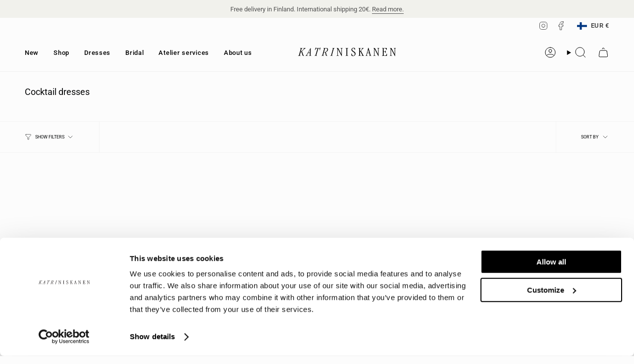

--- FILE ---
content_type: text/javascript
request_url: https://cdn.shopify.com/extensions/019bf08a-b115-7ad3-a738-ac3ee99818df/snap-b2b-297/assets/price-edit.js
body_size: 48227
content:
var Qi=Object.defineProperty;var Xi=(u,o,f)=>o in u?Qi(u,o,{enumerable:!0,configurable:!0,writable:!0,value:f}):u[o]=f;var Yt=(u,o,f)=>Xi(u,typeof o!="symbol"?o+"":o,f);var Yi=typeof globalThis<"u"?globalThis:typeof window<"u"?window:typeof global<"u"?global:typeof self<"u"?self:{};function Pr(u){return u&&u.__esModule&&Object.prototype.hasOwnProperty.call(u,"default")?u.default:u}var Nr={exports:{}};/*!
 * jQuery JavaScript Library v3.7.1
 * https://jquery.com/
 *
 * Copyright OpenJS Foundation and other contributors
 * Released under the MIT license
 * https://jquery.org/license
 *
 * Date: 2023-08-28T13:37Z
 */(function(u){(function(o,f){u.exports=o.document?f(o,!0):function(d){if(!d.document)throw new Error("jQuery requires a window with a document");return f(d)}})(typeof window<"u"?window:Yi,function(o,f){var d=[],m=Object.getPrototypeOf,b=d.slice,E=d.flat?function(e){return d.flat.call(e)}:function(e){return d.concat.apply([],e)},g=d.push,S=d.indexOf,_={},x=_.toString,O=_.hasOwnProperty,R=O.toString,L=R.call(Object),I={},M=function(t){return typeof t=="function"&&typeof t.nodeType!="number"&&typeof t.item!="function"},U=function(t){return t!=null&&t===t.window},q=o.document,$={type:!0,src:!0,nonce:!0,noModule:!0};function z(e,t,n){n=n||q;var r,s,a=n.createElement("script");if(a.text=e,t)for(r in $)s=t[r]||t.getAttribute&&t.getAttribute(r),s&&a.setAttribute(r,s);n.head.appendChild(a).parentNode.removeChild(a)}function ce(e){return e==null?e+"":typeof e=="object"||typeof e=="function"?_[x.call(e)]||"object":typeof e}var Ee="3.7.1",K=/HTML$/i,i=function(e,t){return new i.fn.init(e,t)};i.fn=i.prototype={jquery:Ee,constructor:i,length:0,toArray:function(){return b.call(this)},get:function(e){return e==null?b.call(this):e<0?this[e+this.length]:this[e]},pushStack:function(e){var t=i.merge(this.constructor(),e);return t.prevObject=this,t},each:function(e){return i.each(this,e)},map:function(e){return this.pushStack(i.map(this,function(t,n){return e.call(t,n,t)}))},slice:function(){return this.pushStack(b.apply(this,arguments))},first:function(){return this.eq(0)},last:function(){return this.eq(-1)},even:function(){return this.pushStack(i.grep(this,function(e,t){return(t+1)%2}))},odd:function(){return this.pushStack(i.grep(this,function(e,t){return t%2}))},eq:function(e){var t=this.length,n=+e+(e<0?t:0);return this.pushStack(n>=0&&n<t?[this[n]]:[])},end:function(){return this.prevObject||this.constructor()},push:g,sort:d.sort,splice:d.splice},i.extend=i.fn.extend=function(){var e,t,n,r,s,a,c=arguments[0]||{},h=1,p=arguments.length,v=!1;for(typeof c=="boolean"&&(v=c,c=arguments[h]||{},h++),typeof c!="object"&&!M(c)&&(c={}),h===p&&(c=this,h--);h<p;h++)if((e=arguments[h])!=null)for(t in e)r=e[t],!(t==="__proto__"||c===r)&&(v&&r&&(i.isPlainObject(r)||(s=Array.isArray(r)))?(n=c[t],s&&!Array.isArray(n)?a=[]:!s&&!i.isPlainObject(n)?a={}:a=n,s=!1,c[t]=i.extend(v,a,r)):r!==void 0&&(c[t]=r));return c},i.extend({expando:"jQuery"+(Ee+Math.random()).replace(/\D/g,""),isReady:!0,error:function(e){throw new Error(e)},noop:function(){},isPlainObject:function(e){var t,n;return!e||x.call(e)!=="[object Object]"?!1:(t=m(e),t?(n=O.call(t,"constructor")&&t.constructor,typeof n=="function"&&R.call(n)===L):!0)},isEmptyObject:function(e){var t;for(t in e)return!1;return!0},globalEval:function(e,t,n){z(e,{nonce:t&&t.nonce},n)},each:function(e,t){var n,r=0;if(se(e))for(n=e.length;r<n&&t.call(e[r],r,e[r])!==!1;r++);else for(r in e)if(t.call(e[r],r,e[r])===!1)break;return e},text:function(e){var t,n="",r=0,s=e.nodeType;if(!s)for(;t=e[r++];)n+=i.text(t);return s===1||s===11?e.textContent:s===9?e.documentElement.textContent:s===3||s===4?e.nodeValue:n},makeArray:function(e,t){var n=t||[];return e!=null&&(se(Object(e))?i.merge(n,typeof e=="string"?[e]:e):g.call(n,e)),n},inArray:function(e,t,n){return t==null?-1:S.call(t,e,n)},isXMLDoc:function(e){var t=e&&e.namespaceURI,n=e&&(e.ownerDocument||e).documentElement;return!K.test(t||n&&n.nodeName||"HTML")},merge:function(e,t){for(var n=+t.length,r=0,s=e.length;r<n;r++)e[s++]=t[r];return e.length=s,e},grep:function(e,t,n){for(var r,s=[],a=0,c=e.length,h=!n;a<c;a++)r=!t(e[a],a),r!==h&&s.push(e[a]);return s},map:function(e,t,n){var r,s,a=0,c=[];if(se(e))for(r=e.length;a<r;a++)s=t(e[a],a,n),s!=null&&c.push(s);else for(a in e)s=t(e[a],a,n),s!=null&&c.push(s);return E(c)},guid:1,support:I}),typeof Symbol=="function"&&(i.fn[Symbol.iterator]=d[Symbol.iterator]),i.each("Boolean Number String Function Array Date RegExp Object Error Symbol".split(" "),function(e,t){_["[object "+t+"]"]=t.toLowerCase()});function se(e){var t=!!e&&"length"in e&&e.length,n=ce(e);return M(e)||U(e)?!1:n==="array"||t===0||typeof t=="number"&&t>0&&t-1 in e}function G(e,t){return e.nodeName&&e.nodeName.toLowerCase()===t.toLowerCase()}var we=d.pop,de=d.sort,Pe=d.splice,ee="[\\x20\\t\\r\\n\\f]",xe=new RegExp("^"+ee+"+|((?:^|[^\\\\])(?:\\\\.)*)"+ee+"+$","g");i.contains=function(e,t){var n=t&&t.parentNode;return e===n||!!(n&&n.nodeType===1&&(e.contains?e.contains(n):e.compareDocumentPosition&&e.compareDocumentPosition(n)&16))};var _e=/([\0-\x1f\x7f]|^-?\d)|^-$|[^\x80-\uFFFF\w-]/g;function Se(e,t){return t?e==="\0"?"�":e.slice(0,-1)+"\\"+e.charCodeAt(e.length-1).toString(16)+" ":"\\"+e}i.escapeSelector=function(e){return(e+"").replace(_e,Se)};var pe=q,ge=g;(function(){var e,t,n,r,s,a=ge,c,h,p,v,A,N=i.expando,T=0,k=0,X=Wt(),ie=Wt(),Z=Wt(),Re=Wt(),Te=function(l,y){return l===y&&(s=!0),0},Qe="checked|selected|async|autofocus|autoplay|controls|defer|disabled|hidden|ismap|loop|multiple|open|readonly|required|scoped",Xe="(?:\\\\[\\da-fA-F]{1,6}"+ee+"?|\\\\[^\\r\\n\\f]|[\\w-]|[^\0-\\x7f])+",re="\\["+ee+"*("+Xe+")(?:"+ee+"*([*^$|!~]?=)"+ee+`*(?:'((?:\\\\.|[^\\\\'])*)'|"((?:\\\\.|[^\\\\"])*)"|(`+Xe+"))|)"+ee+"*\\]",lt=":("+Xe+`)(?:\\((('((?:\\\\.|[^\\\\'])*)'|"((?:\\\\.|[^\\\\"])*)")|((?:\\\\.|[^\\\\()[\\]]|`+re+")*)|.*)\\)|)",oe=new RegExp(ee+"+","g"),ye=new RegExp("^"+ee+"*,"+ee+"*"),It=new RegExp("^"+ee+"*([>+~]|"+ee+")"+ee+"*"),Tn=new RegExp(ee+"|>"),Ye=new RegExp(lt),kt=new RegExp("^"+Xe+"$"),ze={ID:new RegExp("^#("+Xe+")"),CLASS:new RegExp("^\\.("+Xe+")"),TAG:new RegExp("^("+Xe+"|[*])"),ATTR:new RegExp("^"+re),PSEUDO:new RegExp("^"+lt),CHILD:new RegExp("^:(only|first|last|nth|nth-last)-(child|of-type)(?:\\("+ee+"*(even|odd|(([+-]|)(\\d*)n|)"+ee+"*(?:([+-]|)"+ee+"*(\\d+)|))"+ee+"*\\)|)","i"),bool:new RegExp("^(?:"+Qe+")$","i"),needsContext:new RegExp("^"+ee+"*[>+~]|:(even|odd|eq|gt|lt|nth|first|last)(?:\\("+ee+"*((?:-\\d)?\\d*)"+ee+"*\\)|)(?=[^-]|$)","i")},it=/^(?:input|select|textarea|button)$/i,ot=/^h\d$/i,He=/^(?:#([\w-]+)|(\w+)|\.([\w-]+))$/,Cn=/[+~]/,et=new RegExp("\\\\[\\da-fA-F]{1,6}"+ee+"?|\\\\([^\\r\\n\\f])","g"),tt=function(l,y){var w="0x"+l.slice(1)-65536;return y||(w<0?String.fromCharCode(w+65536):String.fromCharCode(w>>10|55296,w&1023|56320))},Hi=function(){st()},$i=Qt(function(l){return l.disabled===!0&&G(l,"fieldset")},{dir:"parentNode",next:"legend"});function Ui(){try{return c.activeElement}catch{}}try{a.apply(d=b.call(pe.childNodes),pe.childNodes),d[pe.childNodes.length].nodeType}catch{a={apply:function(y,w){ge.apply(y,b.call(w))},call:function(y){ge.apply(y,b.call(arguments,1))}}}function ue(l,y,w,C){var P,D,B,V,H,te,Q,Y=y&&y.ownerDocument,ne=y?y.nodeType:9;if(w=w||[],typeof l!="string"||!l||ne!==1&&ne!==9&&ne!==11)return w;if(!C&&(st(y),y=y||c,p)){if(ne!==11&&(H=He.exec(l)))if(P=H[1]){if(ne===9)if(B=y.getElementById(P)){if(B.id===P)return a.call(w,B),w}else return w;else if(Y&&(B=Y.getElementById(P))&&ue.contains(y,B)&&B.id===P)return a.call(w,B),w}else{if(H[2])return a.apply(w,y.getElementsByTagName(l)),w;if((P=H[3])&&y.getElementsByClassName)return a.apply(w,y.getElementsByClassName(P)),w}if(!Re[l+" "]&&(!v||!v.test(l))){if(Q=l,Y=y,ne===1&&(Tn.test(l)||It.test(l))){for(Y=Cn.test(l)&&En(y.parentNode)||y,(Y!=y||!I.scope)&&((V=y.getAttribute("id"))?V=i.escapeSelector(V):y.setAttribute("id",V=N)),te=Mt(l),D=te.length;D--;)te[D]=(V?"#"+V:":scope")+" "+Gt(te[D]);Q=te.join(",")}try{return a.apply(w,Y.querySelectorAll(Q)),w}catch{Re(l,!0)}finally{V===N&&y.removeAttribute("id")}}}return lr(l.replace(xe,"$1"),y,w,C)}function Wt(){var l=[];function y(w,C){return l.push(w+" ")>t.cacheLength&&delete y[l.shift()],y[w+" "]=C}return y}function Fe(l){return l[N]=!0,l}function wt(l){var y=c.createElement("fieldset");try{return!!l(y)}catch{return!1}finally{y.parentNode&&y.parentNode.removeChild(y),y=null}}function Vi(l){return function(y){return G(y,"input")&&y.type===l}}function Fi(l){return function(y){return(G(y,"input")||G(y,"button"))&&y.type===l}}function cr(l){return function(y){return"form"in y?y.parentNode&&y.disabled===!1?"label"in y?"label"in y.parentNode?y.parentNode.disabled===l:y.disabled===l:y.isDisabled===l||y.isDisabled!==!l&&$i(y)===l:y.disabled===l:"label"in y?y.disabled===l:!1}}function dt(l){return Fe(function(y){return y=+y,Fe(function(w,C){for(var P,D=l([],w.length,y),B=D.length;B--;)w[P=D[B]]&&(w[P]=!(C[P]=w[P]))})})}function En(l){return l&&typeof l.getElementsByTagName<"u"&&l}function st(l){var y,w=l?l.ownerDocument||l:pe;return w==c||w.nodeType!==9||!w.documentElement||(c=w,h=c.documentElement,p=!i.isXMLDoc(c),A=h.matches||h.webkitMatchesSelector||h.msMatchesSelector,h.msMatchesSelector&&pe!=c&&(y=c.defaultView)&&y.top!==y&&y.addEventListener("unload",Hi),I.getById=wt(function(C){return h.appendChild(C).id=i.expando,!c.getElementsByName||!c.getElementsByName(i.expando).length}),I.disconnectedMatch=wt(function(C){return A.call(C,"*")}),I.scope=wt(function(){return c.querySelectorAll(":scope")}),I.cssHas=wt(function(){try{return c.querySelector(":has(*,:jqfake)"),!1}catch{return!0}}),I.getById?(t.filter.ID=function(C){var P=C.replace(et,tt);return function(D){return D.getAttribute("id")===P}},t.find.ID=function(C,P){if(typeof P.getElementById<"u"&&p){var D=P.getElementById(C);return D?[D]:[]}}):(t.filter.ID=function(C){var P=C.replace(et,tt);return function(D){var B=typeof D.getAttributeNode<"u"&&D.getAttributeNode("id");return B&&B.value===P}},t.find.ID=function(C,P){if(typeof P.getElementById<"u"&&p){var D,B,V,H=P.getElementById(C);if(H){if(D=H.getAttributeNode("id"),D&&D.value===C)return[H];for(V=P.getElementsByName(C),B=0;H=V[B++];)if(D=H.getAttributeNode("id"),D&&D.value===C)return[H]}return[]}}),t.find.TAG=function(C,P){return typeof P.getElementsByTagName<"u"?P.getElementsByTagName(C):P.querySelectorAll(C)},t.find.CLASS=function(C,P){if(typeof P.getElementsByClassName<"u"&&p)return P.getElementsByClassName(C)},v=[],wt(function(C){var P;h.appendChild(C).innerHTML="<a id='"+N+"' href='' disabled='disabled'></a><select id='"+N+"-\r\\' disabled='disabled'><option selected=''></option></select>",C.querySelectorAll("[selected]").length||v.push("\\["+ee+"*(?:value|"+Qe+")"),C.querySelectorAll("[id~="+N+"-]").length||v.push("~="),C.querySelectorAll("a#"+N+"+*").length||v.push(".#.+[+~]"),C.querySelectorAll(":checked").length||v.push(":checked"),P=c.createElement("input"),P.setAttribute("type","hidden"),C.appendChild(P).setAttribute("name","D"),h.appendChild(C).disabled=!0,C.querySelectorAll(":disabled").length!==2&&v.push(":enabled",":disabled"),P=c.createElement("input"),P.setAttribute("name",""),C.appendChild(P),C.querySelectorAll("[name='']").length||v.push("\\["+ee+"*name"+ee+"*="+ee+`*(?:''|"")`)}),I.cssHas||v.push(":has"),v=v.length&&new RegExp(v.join("|")),Te=function(C,P){if(C===P)return s=!0,0;var D=!C.compareDocumentPosition-!P.compareDocumentPosition;return D||(D=(C.ownerDocument||C)==(P.ownerDocument||P)?C.compareDocumentPosition(P):1,D&1||!I.sortDetached&&P.compareDocumentPosition(C)===D?C===c||C.ownerDocument==pe&&ue.contains(pe,C)?-1:P===c||P.ownerDocument==pe&&ue.contains(pe,P)?1:r?S.call(r,C)-S.call(r,P):0:D&4?-1:1)}),c}ue.matches=function(l,y){return ue(l,null,null,y)},ue.matchesSelector=function(l,y){if(st(l),p&&!Re[y+" "]&&(!v||!v.test(y)))try{var w=A.call(l,y);if(w||I.disconnectedMatch||l.document&&l.document.nodeType!==11)return w}catch{Re(y,!0)}return ue(y,c,null,[l]).length>0},ue.contains=function(l,y){return(l.ownerDocument||l)!=c&&st(l),i.contains(l,y)},ue.attr=function(l,y){(l.ownerDocument||l)!=c&&st(l);var w=t.attrHandle[y.toLowerCase()],C=w&&O.call(t.attrHandle,y.toLowerCase())?w(l,y,!p):void 0;return C!==void 0?C:l.getAttribute(y)},ue.error=function(l){throw new Error("Syntax error, unrecognized expression: "+l)},i.uniqueSort=function(l){var y,w=[],C=0,P=0;if(s=!I.sortStable,r=!I.sortStable&&b.call(l,0),de.call(l,Te),s){for(;y=l[P++];)y===l[P]&&(C=w.push(P));for(;C--;)Pe.call(l,w[C],1)}return r=null,l},i.fn.uniqueSort=function(){return this.pushStack(i.uniqueSort(b.apply(this)))},t=i.expr={cacheLength:50,createPseudo:Fe,match:ze,attrHandle:{},find:{},relative:{">":{dir:"parentNode",first:!0}," ":{dir:"parentNode"},"+":{dir:"previousSibling",first:!0},"~":{dir:"previousSibling"}},preFilter:{ATTR:function(l){return l[1]=l[1].replace(et,tt),l[3]=(l[3]||l[4]||l[5]||"").replace(et,tt),l[2]==="~="&&(l[3]=" "+l[3]+" "),l.slice(0,4)},CHILD:function(l){return l[1]=l[1].toLowerCase(),l[1].slice(0,3)==="nth"?(l[3]||ue.error(l[0]),l[4]=+(l[4]?l[5]+(l[6]||1):2*(l[3]==="even"||l[3]==="odd")),l[5]=+(l[7]+l[8]||l[3]==="odd")):l[3]&&ue.error(l[0]),l},PSEUDO:function(l){var y,w=!l[6]&&l[2];return ze.CHILD.test(l[0])?null:(l[3]?l[2]=l[4]||l[5]||"":w&&Ye.test(w)&&(y=Mt(w,!0))&&(y=w.indexOf(")",w.length-y)-w.length)&&(l[0]=l[0].slice(0,y),l[2]=w.slice(0,y)),l.slice(0,3))}},filter:{TAG:function(l){var y=l.replace(et,tt).toLowerCase();return l==="*"?function(){return!0}:function(w){return G(w,y)}},CLASS:function(l){var y=X[l+" "];return y||(y=new RegExp("(^|"+ee+")"+l+"("+ee+"|$)"))&&X(l,function(w){return y.test(typeof w.className=="string"&&w.className||typeof w.getAttribute<"u"&&w.getAttribute("class")||"")})},ATTR:function(l,y,w){return function(C){var P=ue.attr(C,l);return P==null?y==="!=":y?(P+="",y==="="?P===w:y==="!="?P!==w:y==="^="?w&&P.indexOf(w)===0:y==="*="?w&&P.indexOf(w)>-1:y==="$="?w&&P.slice(-w.length)===w:y==="~="?(" "+P.replace(oe," ")+" ").indexOf(w)>-1:y==="|="?P===w||P.slice(0,w.length+1)===w+"-":!1):!0}},CHILD:function(l,y,w,C,P){var D=l.slice(0,3)!=="nth",B=l.slice(-4)!=="last",V=y==="of-type";return C===1&&P===0?function(H){return!!H.parentNode}:function(H,te,Q){var Y,ne,W,fe,Le,Ne=D!==B?"nextSibling":"previousSibling",$e=H.parentNode,Ke=V&&H.nodeName.toLowerCase(),_t=!Q&&!V,Ie=!1;if($e){if(D){for(;Ne;){for(W=H;W=W[Ne];)if(V?G(W,Ke):W.nodeType===1)return!1;Le=Ne=l==="only"&&!Le&&"nextSibling"}return!0}if(Le=[B?$e.firstChild:$e.lastChild],B&&_t){for(ne=$e[N]||($e[N]={}),Y=ne[l]||[],fe=Y[0]===T&&Y[1],Ie=fe&&Y[2],W=fe&&$e.childNodes[fe];W=++fe&&W&&W[Ne]||(Ie=fe=0)||Le.pop();)if(W.nodeType===1&&++Ie&&W===H){ne[l]=[T,fe,Ie];break}}else if(_t&&(ne=H[N]||(H[N]={}),Y=ne[l]||[],fe=Y[0]===T&&Y[1],Ie=fe),Ie===!1)for(;(W=++fe&&W&&W[Ne]||(Ie=fe=0)||Le.pop())&&!((V?G(W,Ke):W.nodeType===1)&&++Ie&&(_t&&(ne=W[N]||(W[N]={}),ne[l]=[T,Ie]),W===H)););return Ie-=P,Ie===C||Ie%C===0&&Ie/C>=0}}},PSEUDO:function(l,y){var w,C=t.pseudos[l]||t.setFilters[l.toLowerCase()]||ue.error("unsupported pseudo: "+l);return C[N]?C(y):C.length>1?(w=[l,l,"",y],t.setFilters.hasOwnProperty(l.toLowerCase())?Fe(function(P,D){for(var B,V=C(P,y),H=V.length;H--;)B=S.call(P,V[H]),P[B]=!(D[B]=V[H])}):function(P){return C(P,0,w)}):C}},pseudos:{not:Fe(function(l){var y=[],w=[],C=Rn(l.replace(xe,"$1"));return C[N]?Fe(function(P,D,B,V){for(var H,te=C(P,null,V,[]),Q=P.length;Q--;)(H=te[Q])&&(P[Q]=!(D[Q]=H))}):function(P,D,B){return y[0]=P,C(y,null,B,w),y[0]=null,!w.pop()}}),has:Fe(function(l){return function(y){return ue(l,y).length>0}}),contains:Fe(function(l){return l=l.replace(et,tt),function(y){return(y.textContent||i.text(y)).indexOf(l)>-1}}),lang:Fe(function(l){return kt.test(l||"")||ue.error("unsupported lang: "+l),l=l.replace(et,tt).toLowerCase(),function(y){var w;do if(w=p?y.lang:y.getAttribute("xml:lang")||y.getAttribute("lang"))return w=w.toLowerCase(),w===l||w.indexOf(l+"-")===0;while((y=y.parentNode)&&y.nodeType===1);return!1}}),target:function(l){var y=o.location&&o.location.hash;return y&&y.slice(1)===l.id},root:function(l){return l===h},focus:function(l){return l===Ui()&&c.hasFocus()&&!!(l.type||l.href||~l.tabIndex)},enabled:cr(!1),disabled:cr(!0),checked:function(l){return G(l,"input")&&!!l.checked||G(l,"option")&&!!l.selected},selected:function(l){return l.parentNode&&l.parentNode.selectedIndex,l.selected===!0},empty:function(l){for(l=l.firstChild;l;l=l.nextSibling)if(l.nodeType<6)return!1;return!0},parent:function(l){return!t.pseudos.empty(l)},header:function(l){return ot.test(l.nodeName)},input:function(l){return it.test(l.nodeName)},button:function(l){return G(l,"input")&&l.type==="button"||G(l,"button")},text:function(l){var y;return G(l,"input")&&l.type==="text"&&((y=l.getAttribute("type"))==null||y.toLowerCase()==="text")},first:dt(function(){return[0]}),last:dt(function(l,y){return[y-1]}),eq:dt(function(l,y,w){return[w<0?w+y:w]}),even:dt(function(l,y){for(var w=0;w<y;w+=2)l.push(w);return l}),odd:dt(function(l,y){for(var w=1;w<y;w+=2)l.push(w);return l}),lt:dt(function(l,y,w){var C;for(w<0?C=w+y:w>y?C=y:C=w;--C>=0;)l.push(C);return l}),gt:dt(function(l,y,w){for(var C=w<0?w+y:w;++C<y;)l.push(C);return l})}},t.pseudos.nth=t.pseudos.eq;for(e in{radio:!0,checkbox:!0,file:!0,password:!0,image:!0})t.pseudos[e]=Vi(e);for(e in{submit:!0,reset:!0})t.pseudos[e]=Fi(e);function fr(){}fr.prototype=t.filters=t.pseudos,t.setFilters=new fr;function Mt(l,y){var w,C,P,D,B,V,H,te=ie[l+" "];if(te)return y?0:te.slice(0);for(B=l,V=[],H=t.preFilter;B;){(!w||(C=ye.exec(B)))&&(C&&(B=B.slice(C[0].length)||B),V.push(P=[])),w=!1,(C=It.exec(B))&&(w=C.shift(),P.push({value:w,type:C[0].replace(xe," ")}),B=B.slice(w.length));for(D in t.filter)(C=ze[D].exec(B))&&(!H[D]||(C=H[D](C)))&&(w=C.shift(),P.push({value:w,type:D,matches:C}),B=B.slice(w.length));if(!w)break}return y?B.length:B?ue.error(l):ie(l,V).slice(0)}function Gt(l){for(var y=0,w=l.length,C="";y<w;y++)C+=l[y].value;return C}function Qt(l,y,w){var C=y.dir,P=y.next,D=P||C,B=w&&D==="parentNode",V=k++;return y.first?function(H,te,Q){for(;H=H[C];)if(H.nodeType===1||B)return l(H,te,Q);return!1}:function(H,te,Q){var Y,ne,W=[T,V];if(Q){for(;H=H[C];)if((H.nodeType===1||B)&&l(H,te,Q))return!0}else for(;H=H[C];)if(H.nodeType===1||B)if(ne=H[N]||(H[N]={}),P&&G(H,P))H=H[C]||H;else{if((Y=ne[D])&&Y[0]===T&&Y[1]===V)return W[2]=Y[2];if(ne[D]=W,W[2]=l(H,te,Q))return!0}return!1}}function Sn(l){return l.length>1?function(y,w,C){for(var P=l.length;P--;)if(!l[P](y,w,C))return!1;return!0}:l[0]}function Wi(l,y,w){for(var C=0,P=y.length;C<P;C++)ue(l,y[C],w);return w}function Xt(l,y,w,C,P){for(var D,B=[],V=0,H=l.length,te=y!=null;V<H;V++)(D=l[V])&&(!w||w(D,C,P))&&(B.push(D),te&&y.push(V));return B}function xn(l,y,w,C,P,D){return C&&!C[N]&&(C=xn(C)),P&&!P[N]&&(P=xn(P,D)),Fe(function(B,V,H,te){var Q,Y,ne,W,fe=[],Le=[],Ne=V.length,$e=B||Wi(y||"*",H.nodeType?[H]:H,[]),Ke=l&&(B||!y)?Xt($e,fe,l,H,te):$e;if(w?(W=P||(B?l:Ne||C)?[]:V,w(Ke,W,H,te)):W=Ke,C)for(Q=Xt(W,Le),C(Q,[],H,te),Y=Q.length;Y--;)(ne=Q[Y])&&(W[Le[Y]]=!(Ke[Le[Y]]=ne));if(B){if(P||l){if(P){for(Q=[],Y=W.length;Y--;)(ne=W[Y])&&Q.push(Ke[Y]=ne);P(null,W=[],Q,te)}for(Y=W.length;Y--;)(ne=W[Y])&&(Q=P?S.call(B,ne):fe[Y])>-1&&(B[Q]=!(V[Q]=ne))}}else W=Xt(W===V?W.splice(Ne,W.length):W),P?P(null,V,W,te):a.apply(V,W)})}function An(l){for(var y,w,C,P=l.length,D=t.relative[l[0].type],B=D||t.relative[" "],V=D?1:0,H=Qt(function(Y){return Y===y},B,!0),te=Qt(function(Y){return S.call(y,Y)>-1},B,!0),Q=[function(Y,ne,W){var fe=!D&&(W||ne!=n)||((y=ne).nodeType?H(Y,ne,W):te(Y,ne,W));return y=null,fe}];V<P;V++)if(w=t.relative[l[V].type])Q=[Qt(Sn(Q),w)];else{if(w=t.filter[l[V].type].apply(null,l[V].matches),w[N]){for(C=++V;C<P&&!t.relative[l[C].type];C++);return xn(V>1&&Sn(Q),V>1&&Gt(l.slice(0,V-1).concat({value:l[V-2].type===" "?"*":""})).replace(xe,"$1"),w,V<C&&An(l.slice(V,C)),C<P&&An(l=l.slice(C)),C<P&&Gt(l))}Q.push(w)}return Sn(Q)}function Gi(l,y){var w=y.length>0,C=l.length>0,P=function(D,B,V,H,te){var Q,Y,ne,W=0,fe="0",Le=D&&[],Ne=[],$e=n,Ke=D||C&&t.find.TAG("*",te),_t=T+=$e==null?1:Math.random()||.1,Ie=Ke.length;for(te&&(n=B==c||B||te);fe!==Ie&&(Q=Ke[fe])!=null;fe++){if(C&&Q){for(Y=0,!B&&Q.ownerDocument!=c&&(st(Q),V=!p);ne=l[Y++];)if(ne(Q,B||c,V)){a.call(H,Q);break}te&&(T=_t)}w&&((Q=!ne&&Q)&&W--,D&&Le.push(Q))}if(W+=fe,w&&fe!==W){for(Y=0;ne=y[Y++];)ne(Le,Ne,B,V);if(D){if(W>0)for(;fe--;)Le[fe]||Ne[fe]||(Ne[fe]=we.call(H));Ne=Xt(Ne)}a.apply(H,Ne),te&&!D&&Ne.length>0&&W+y.length>1&&i.uniqueSort(H)}return te&&(T=_t,n=$e),Le};return w?Fe(P):P}function Rn(l,y){var w,C=[],P=[],D=Z[l+" "];if(!D){for(y||(y=Mt(l)),w=y.length;w--;)D=An(y[w]),D[N]?C.push(D):P.push(D);D=Z(l,Gi(P,C)),D.selector=l}return D}function lr(l,y,w,C){var P,D,B,V,H,te=typeof l=="function"&&l,Q=!C&&Mt(l=te.selector||l);if(w=w||[],Q.length===1){if(D=Q[0]=Q[0].slice(0),D.length>2&&(B=D[0]).type==="ID"&&y.nodeType===9&&p&&t.relative[D[1].type]){if(y=(t.find.ID(B.matches[0].replace(et,tt),y)||[])[0],y)te&&(y=y.parentNode);else return w;l=l.slice(D.shift().value.length)}for(P=ze.needsContext.test(l)?0:D.length;P--&&(B=D[P],!t.relative[V=B.type]);)if((H=t.find[V])&&(C=H(B.matches[0].replace(et,tt),Cn.test(D[0].type)&&En(y.parentNode)||y))){if(D.splice(P,1),l=C.length&&Gt(D),!l)return a.apply(w,C),w;break}}return(te||Rn(l,Q))(C,y,!p,w,!y||Cn.test(l)&&En(y.parentNode)||y),w}I.sortStable=N.split("").sort(Te).join("")===N,st(),I.sortDetached=wt(function(l){return l.compareDocumentPosition(c.createElement("fieldset"))&1}),i.find=ue,i.expr[":"]=i.expr.pseudos,i.unique=i.uniqueSort,ue.compile=Rn,ue.select=lr,ue.setDocument=st,ue.tokenize=Mt,ue.escape=i.escapeSelector,ue.getText=i.text,ue.isXML=i.isXMLDoc,ue.selectors=i.expr,ue.support=i.support,ue.uniqueSort=i.uniqueSort})();var ae=function(e,t,n){for(var r=[],s=n!==void 0;(e=e[t])&&e.nodeType!==9;)if(e.nodeType===1){if(s&&i(e).is(n))break;r.push(e)}return r},J=function(e,t){for(var n=[];e;e=e.nextSibling)e.nodeType===1&&e!==t&&n.push(e);return n},he=i.expr.match.needsContext,le=/^<([a-z][^\/\0>:\x20\t\r\n\f]*)[\x20\t\r\n\f]*\/?>(?:<\/\1>|)$/i;function Oe(e,t,n){return M(t)?i.grep(e,function(r,s){return!!t.call(r,s,r)!==n}):t.nodeType?i.grep(e,function(r){return r===t!==n}):typeof t!="string"?i.grep(e,function(r){return S.call(t,r)>-1!==n}):i.filter(t,e,n)}i.filter=function(e,t,n){var r=t[0];return n&&(e=":not("+e+")"),t.length===1&&r.nodeType===1?i.find.matchesSelector(r,e)?[r]:[]:i.find.matches(e,i.grep(t,function(s){return s.nodeType===1}))},i.fn.extend({find:function(e){var t,n,r=this.length,s=this;if(typeof e!="string")return this.pushStack(i(e).filter(function(){for(t=0;t<r;t++)if(i.contains(s[t],this))return!0}));for(n=this.pushStack([]),t=0;t<r;t++)i.find(e,s[t],n);return r>1?i.uniqueSort(n):n},filter:function(e){return this.pushStack(Oe(this,e||[],!1))},not:function(e){return this.pushStack(Oe(this,e||[],!0))},is:function(e){return!!Oe(this,typeof e=="string"&&he.test(e)?i(e):e||[],!1).length}});var me,je=/^(?:\s*(<[\w\W]+>)[^>]*|#([\w-]+))$/,We=i.fn.init=function(e,t,n){var r,s;if(!e)return this;if(n=n||me,typeof e=="string")if(e[0]==="<"&&e[e.length-1]===">"&&e.length>=3?r=[null,e,null]:r=je.exec(e),r&&(r[1]||!t))if(r[1]){if(t=t instanceof i?t[0]:t,i.merge(this,i.parseHTML(r[1],t&&t.nodeType?t.ownerDocument||t:q,!0)),le.test(r[1])&&i.isPlainObject(t))for(r in t)M(this[r])?this[r](t[r]):this.attr(r,t[r]);return this}else return s=q.getElementById(r[2]),s&&(this[0]=s,this.length=1),this;else return!t||t.jquery?(t||n).find(e):this.constructor(t).find(e);else{if(e.nodeType)return this[0]=e,this.length=1,this;if(M(e))return n.ready!==void 0?n.ready(e):e(i)}return i.makeArray(e,this)};We.prototype=i.fn,me=i(q);var pt=/^(?:parents|prev(?:Until|All))/,jt={children:!0,contents:!0,next:!0,prev:!0};i.fn.extend({has:function(e){var t=i(e,this),n=t.length;return this.filter(function(){for(var r=0;r<n;r++)if(i.contains(this,t[r]))return!0})},closest:function(e,t){var n,r=0,s=this.length,a=[],c=typeof e!="string"&&i(e);if(!he.test(e)){for(;r<s;r++)for(n=this[r];n&&n!==t;n=n.parentNode)if(n.nodeType<11&&(c?c.index(n)>-1:n.nodeType===1&&i.find.matchesSelector(n,e))){a.push(n);break}}return this.pushStack(a.length>1?i.uniqueSort(a):a)},index:function(e){return e?typeof e=="string"?S.call(i(e),this[0]):S.call(this,e.jquery?e[0]:e):this[0]&&this[0].parentNode?this.first().prevAll().length:-1},add:function(e,t){return this.pushStack(i.uniqueSort(i.merge(this.get(),i(e,t))))},addBack:function(e){return this.add(e==null?this.prevObject:this.prevObject.filter(e))}});function Ct(e,t){for(;(e=e[t])&&e.nodeType!==1;);return e}i.each({parent:function(e){var t=e.parentNode;return t&&t.nodeType!==11?t:null},parents:function(e){return ae(e,"parentNode")},parentsUntil:function(e,t,n){return ae(e,"parentNode",n)},next:function(e){return Ct(e,"nextSibling")},prev:function(e){return Ct(e,"previousSibling")},nextAll:function(e){return ae(e,"nextSibling")},prevAll:function(e){return ae(e,"previousSibling")},nextUntil:function(e,t,n){return ae(e,"nextSibling",n)},prevUntil:function(e,t,n){return ae(e,"previousSibling",n)},siblings:function(e){return J((e.parentNode||{}).firstChild,e)},children:function(e){return J(e.firstChild)},contents:function(e){return e.contentDocument!=null&&m(e.contentDocument)?e.contentDocument:(G(e,"template")&&(e=e.content||e),i.merge([],e.childNodes))}},function(e,t){i.fn[e]=function(n,r){var s=i.map(this,t,n);return e.slice(-5)!=="Until"&&(r=n),r&&typeof r=="string"&&(s=i.filter(r,s)),this.length>1&&(jt[e]||i.uniqueSort(s),pt.test(e)&&s.reverse()),this.pushStack(s)}});var Ae=/[^\x20\t\r\n\f]+/g;function on(e){var t={};return i.each(e.match(Ae)||[],function(n,r){t[r]=!0}),t}i.Callbacks=function(e){e=typeof e=="string"?on(e):i.extend({},e);var t,n,r,s,a=[],c=[],h=-1,p=function(){for(s=s||e.once,r=t=!0;c.length;h=-1)for(n=c.shift();++h<a.length;)a[h].apply(n[0],n[1])===!1&&e.stopOnFalse&&(h=a.length,n=!1);e.memory||(n=!1),t=!1,s&&(n?a=[]:a="")},v={add:function(){return a&&(n&&!t&&(h=a.length-1,c.push(n)),function A(N){i.each(N,function(T,k){M(k)?(!e.unique||!v.has(k))&&a.push(k):k&&k.length&&ce(k)!=="string"&&A(k)})}(arguments),n&&!t&&p()),this},remove:function(){return i.each(arguments,function(A,N){for(var T;(T=i.inArray(N,a,T))>-1;)a.splice(T,1),T<=h&&h--}),this},has:function(A){return A?i.inArray(A,a)>-1:a.length>0},empty:function(){return a&&(a=[]),this},disable:function(){return s=c=[],a=n="",this},disabled:function(){return!a},lock:function(){return s=c=[],!n&&!t&&(a=n=""),this},locked:function(){return!!s},fireWith:function(A,N){return s||(N=N||[],N=[A,N.slice?N.slice():N],c.push(N),t||p()),this},fire:function(){return v.fireWith(this,arguments),this},fired:function(){return!!r}};return v};function Ue(e){return e}function rt(e){throw e}function sn(e,t,n,r){var s;try{e&&M(s=e.promise)?s.call(e).done(t).fail(n):e&&M(s=e.then)?s.call(e,t,n):t.apply(void 0,[e].slice(r))}catch(a){n.apply(void 0,[a])}}i.extend({Deferred:function(e){var t=[["notify","progress",i.Callbacks("memory"),i.Callbacks("memory"),2],["resolve","done",i.Callbacks("once memory"),i.Callbacks("once memory"),0,"resolved"],["reject","fail",i.Callbacks("once memory"),i.Callbacks("once memory"),1,"rejected"]],n="pending",r={state:function(){return n},always:function(){return s.done(arguments).fail(arguments),this},catch:function(a){return r.then(null,a)},pipe:function(){var a=arguments;return i.Deferred(function(c){i.each(t,function(h,p){var v=M(a[p[4]])&&a[p[4]];s[p[1]](function(){var A=v&&v.apply(this,arguments);A&&M(A.promise)?A.promise().progress(c.notify).done(c.resolve).fail(c.reject):c[p[0]+"With"](this,v?[A]:arguments)})}),a=null}).promise()},then:function(a,c,h){var p=0;function v(A,N,T,k){return function(){var X=this,ie=arguments,Z=function(){var Te,Qe;if(!(A<p)){if(Te=T.apply(X,ie),Te===N.promise())throw new TypeError("Thenable self-resolution");Qe=Te&&(typeof Te=="object"||typeof Te=="function")&&Te.then,M(Qe)?k?Qe.call(Te,v(p,N,Ue,k),v(p,N,rt,k)):(p++,Qe.call(Te,v(p,N,Ue,k),v(p,N,rt,k),v(p,N,Ue,N.notifyWith))):(T!==Ue&&(X=void 0,ie=[Te]),(k||N.resolveWith)(X,ie))}},Re=k?Z:function(){try{Z()}catch(Te){i.Deferred.exceptionHook&&i.Deferred.exceptionHook(Te,Re.error),A+1>=p&&(T!==rt&&(X=void 0,ie=[Te]),N.rejectWith(X,ie))}};A?Re():(i.Deferred.getErrorHook?Re.error=i.Deferred.getErrorHook():i.Deferred.getStackHook&&(Re.error=i.Deferred.getStackHook()),o.setTimeout(Re))}}return i.Deferred(function(A){t[0][3].add(v(0,A,M(h)?h:Ue,A.notifyWith)),t[1][3].add(v(0,A,M(a)?a:Ue)),t[2][3].add(v(0,A,M(c)?c:rt))}).promise()},promise:function(a){return a!=null?i.extend(a,r):r}},s={};return i.each(t,function(a,c){var h=c[2],p=c[5];r[c[1]]=h.add,p&&h.add(function(){n=p},t[3-a][2].disable,t[3-a][3].disable,t[0][2].lock,t[0][3].lock),h.add(c[3].fire),s[c[0]]=function(){return s[c[0]+"With"](this===s?void 0:this,arguments),this},s[c[0]+"With"]=h.fireWith}),r.promise(s),e&&e.call(s,s),s},when:function(e){var t=arguments.length,n=t,r=Array(n),s=b.call(arguments),a=i.Deferred(),c=function(h){return function(p){r[h]=this,s[h]=arguments.length>1?b.call(arguments):p,--t||a.resolveWith(r,s)}};if(t<=1&&(sn(e,a.done(c(n)).resolve,a.reject,!t),a.state()==="pending"||M(s[n]&&s[n].then)))return a.then();for(;n--;)sn(s[n],c(n),a.reject);return a.promise()}});var Kr=/^(Eval|Internal|Range|Reference|Syntax|Type|URI)Error$/;i.Deferred.exceptionHook=function(e,t){o.console&&o.console.warn&&e&&Kr.test(e.name)&&o.console.warn("jQuery.Deferred exception: "+e.message,e.stack,t)},i.readyException=function(e){o.setTimeout(function(){throw e})};var an=i.Deferred();i.fn.ready=function(e){return an.then(e).catch(function(t){i.readyException(t)}),this},i.extend({isReady:!1,readyWait:1,ready:function(e){(e===!0?--i.readyWait:i.isReady)||(i.isReady=!0,!(e!==!0&&--i.readyWait>0)&&an.resolveWith(q,[i]))}}),i.ready.then=an.then;function Bt(){q.removeEventListener("DOMContentLoaded",Bt),o.removeEventListener("load",Bt),i.ready()}q.readyState==="complete"||q.readyState!=="loading"&&!q.documentElement.doScroll?o.setTimeout(i.ready):(q.addEventListener("DOMContentLoaded",Bt),o.addEventListener("load",Bt));var Je=function(e,t,n,r,s,a,c){var h=0,p=e.length,v=n==null;if(ce(n)==="object"){s=!0;for(h in n)Je(e,t,h,n[h],!0,a,c)}else if(r!==void 0&&(s=!0,M(r)||(c=!0),v&&(c?(t.call(e,r),t=null):(v=t,t=function(A,N,T){return v.call(i(A),T)})),t))for(;h<p;h++)t(e[h],n,c?r:r.call(e[h],h,t(e[h],n)));return s?e:v?t.call(e):p?t(e[0],n):a},Jr=/^-ms-/,Zr=/-([a-z])/g;function ei(e,t){return t.toUpperCase()}function Ge(e){return e.replace(Jr,"ms-").replace(Zr,ei)}var Et=function(e){return e.nodeType===1||e.nodeType===9||!+e.nodeType};function St(){this.expando=i.expando+St.uid++}St.uid=1,St.prototype={cache:function(e){var t=e[this.expando];return t||(t={},Et(e)&&(e.nodeType?e[this.expando]=t:Object.defineProperty(e,this.expando,{value:t,configurable:!0}))),t},set:function(e,t,n){var r,s=this.cache(e);if(typeof t=="string")s[Ge(t)]=n;else for(r in t)s[Ge(r)]=t[r];return s},get:function(e,t){return t===void 0?this.cache(e):e[this.expando]&&e[this.expando][Ge(t)]},access:function(e,t,n){return t===void 0||t&&typeof t=="string"&&n===void 0?this.get(e,t):(this.set(e,t,n),n!==void 0?n:t)},remove:function(e,t){var n,r=e[this.expando];if(r!==void 0){if(t!==void 0)for(Array.isArray(t)?t=t.map(Ge):(t=Ge(t),t=t in r?[t]:t.match(Ae)||[]),n=t.length;n--;)delete r[t[n]];(t===void 0||i.isEmptyObject(r))&&(e.nodeType?e[this.expando]=void 0:delete e[this.expando])}},hasData:function(e){var t=e[this.expando];return t!==void 0&&!i.isEmptyObject(t)}};var F=new St,ke=new St,ti=/^(?:\{[\w\W]*\}|\[[\w\W]*\])$/,ni=/[A-Z]/g;function ri(e){return e==="true"?!0:e==="false"?!1:e==="null"?null:e===+e+""?+e:ti.test(e)?JSON.parse(e):e}function In(e,t,n){var r;if(n===void 0&&e.nodeType===1)if(r="data-"+t.replace(ni,"-$&").toLowerCase(),n=e.getAttribute(r),typeof n=="string"){try{n=ri(n)}catch{}ke.set(e,t,n)}else n=void 0;return n}i.extend({hasData:function(e){return ke.hasData(e)||F.hasData(e)},data:function(e,t,n){return ke.access(e,t,n)},removeData:function(e,t){ke.remove(e,t)},_data:function(e,t,n){return F.access(e,t,n)},_removeData:function(e,t){F.remove(e,t)}}),i.fn.extend({data:function(e,t){var n,r,s,a=this[0],c=a&&a.attributes;if(e===void 0){if(this.length&&(s=ke.get(a),a.nodeType===1&&!F.get(a,"hasDataAttrs"))){for(n=c.length;n--;)c[n]&&(r=c[n].name,r.indexOf("data-")===0&&(r=Ge(r.slice(5)),In(a,r,s[r])));F.set(a,"hasDataAttrs",!0)}return s}return typeof e=="object"?this.each(function(){ke.set(this,e)}):Je(this,function(h){var p;if(a&&h===void 0)return p=ke.get(a,e),p!==void 0||(p=In(a,e),p!==void 0)?p:void 0;this.each(function(){ke.set(this,e,h)})},null,t,arguments.length>1,null,!0)},removeData:function(e){return this.each(function(){ke.remove(this,e)})}}),i.extend({queue:function(e,t,n){var r;if(e)return t=(t||"fx")+"queue",r=F.get(e,t),n&&(!r||Array.isArray(n)?r=F.access(e,t,i.makeArray(n)):r.push(n)),r||[]},dequeue:function(e,t){t=t||"fx";var n=i.queue(e,t),r=n.length,s=n.shift(),a=i._queueHooks(e,t),c=function(){i.dequeue(e,t)};s==="inprogress"&&(s=n.shift(),r--),s&&(t==="fx"&&n.unshift("inprogress"),delete a.stop,s.call(e,c,a)),!r&&a&&a.empty.fire()},_queueHooks:function(e,t){var n=t+"queueHooks";return F.get(e,n)||F.access(e,n,{empty:i.Callbacks("once memory").add(function(){F.remove(e,[t+"queue",n])})})}}),i.fn.extend({queue:function(e,t){var n=2;return typeof e!="string"&&(t=e,e="fx",n--),arguments.length<n?i.queue(this[0],e):t===void 0?this:this.each(function(){var r=i.queue(this,e,t);i._queueHooks(this,e),e==="fx"&&r[0]!=="inprogress"&&i.dequeue(this,e)})},dequeue:function(e){return this.each(function(){i.dequeue(this,e)})},clearQueue:function(e){return this.queue(e||"fx",[])},promise:function(e,t){var n,r=1,s=i.Deferred(),a=this,c=this.length,h=function(){--r||s.resolveWith(a,[a])};for(typeof e!="string"&&(t=e,e=void 0),e=e||"fx";c--;)n=F.get(a[c],e+"queueHooks"),n&&n.empty&&(r++,n.empty.add(h));return h(),s.promise(t)}});var kn=/[+-]?(?:\d*\.|)\d+(?:[eE][+-]?\d+|)/.source,xt=new RegExp("^(?:([+-])=|)("+kn+")([a-z%]*)$","i"),Ze=["Top","Right","Bottom","Left"],ut=q.documentElement,ht=function(e){return i.contains(e.ownerDocument,e)},ii={composed:!0};ut.getRootNode&&(ht=function(e){return i.contains(e.ownerDocument,e)||e.getRootNode(ii)===e.ownerDocument});var Ht=function(e,t){return e=t||e,e.style.display==="none"||e.style.display===""&&ht(e)&&i.css(e,"display")==="none"};function Mn(e,t,n,r){var s,a,c=20,h=r?function(){return r.cur()}:function(){return i.css(e,t,"")},p=h(),v=n&&n[3]||(i.cssNumber[t]?"":"px"),A=e.nodeType&&(i.cssNumber[t]||v!=="px"&&+p)&&xt.exec(i.css(e,t));if(A&&A[3]!==v){for(p=p/2,v=v||A[3],A=+p||1;c--;)i.style(e,t,A+v),(1-a)*(1-(a=h()/p||.5))<=0&&(c=0),A=A/a;A=A*2,i.style(e,t,A+v),n=n||[]}return n&&(A=+A||+p||0,s=n[1]?A+(n[1]+1)*n[2]:+n[2],r&&(r.unit=v,r.start=A,r.end=s)),s}var qn={};function oi(e){var t,n=e.ownerDocument,r=e.nodeName,s=qn[r];return s||(t=n.body.appendChild(n.createElement(r)),s=i.css(t,"display"),t.parentNode.removeChild(t),s==="none"&&(s="block"),qn[r]=s,s)}function gt(e,t){for(var n,r,s=[],a=0,c=e.length;a<c;a++)r=e[a],r.style&&(n=r.style.display,t?(n==="none"&&(s[a]=F.get(r,"display")||null,s[a]||(r.style.display="")),r.style.display===""&&Ht(r)&&(s[a]=oi(r))):n!=="none"&&(s[a]="none",F.set(r,"display",n)));for(a=0;a<c;a++)s[a]!=null&&(e[a].style.display=s[a]);return e}i.fn.extend({show:function(){return gt(this,!0)},hide:function(){return gt(this)},toggle:function(e){return typeof e=="boolean"?e?this.show():this.hide():this.each(function(){Ht(this)?i(this).show():i(this).hide()})}});var At=/^(?:checkbox|radio)$/i,Ln=/<([a-z][^\/\0>\x20\t\r\n\f]*)/i,Dn=/^$|^module$|\/(?:java|ecma)script/i;(function(){var e=q.createDocumentFragment(),t=e.appendChild(q.createElement("div")),n=q.createElement("input");n.setAttribute("type","radio"),n.setAttribute("checked","checked"),n.setAttribute("name","t"),t.appendChild(n),I.checkClone=t.cloneNode(!0).cloneNode(!0).lastChild.checked,t.innerHTML="<textarea>x</textarea>",I.noCloneChecked=!!t.cloneNode(!0).lastChild.defaultValue,t.innerHTML="<option></option>",I.option=!!t.lastChild})();var Be={thead:[1,"<table>","</table>"],col:[2,"<table><colgroup>","</colgroup></table>"],tr:[2,"<table><tbody>","</tbody></table>"],td:[3,"<table><tbody><tr>","</tr></tbody></table>"],_default:[0,"",""]};Be.tbody=Be.tfoot=Be.colgroup=Be.caption=Be.thead,Be.th=Be.td,I.option||(Be.optgroup=Be.option=[1,"<select multiple='multiple'>","</select>"]);function Me(e,t){var n;return typeof e.getElementsByTagName<"u"?n=e.getElementsByTagName(t||"*"):typeof e.querySelectorAll<"u"?n=e.querySelectorAll(t||"*"):n=[],t===void 0||t&&G(e,t)?i.merge([e],n):n}function un(e,t){for(var n=0,r=e.length;n<r;n++)F.set(e[n],"globalEval",!t||F.get(t[n],"globalEval"))}var si=/<|&#?\w+;/;function jn(e,t,n,r,s){for(var a,c,h,p,v,A,N=t.createDocumentFragment(),T=[],k=0,X=e.length;k<X;k++)if(a=e[k],a||a===0)if(ce(a)==="object")i.merge(T,a.nodeType?[a]:a);else if(!si.test(a))T.push(t.createTextNode(a));else{for(c=c||N.appendChild(t.createElement("div")),h=(Ln.exec(a)||["",""])[1].toLowerCase(),p=Be[h]||Be._default,c.innerHTML=p[1]+i.htmlPrefilter(a)+p[2],A=p[0];A--;)c=c.lastChild;i.merge(T,c.childNodes),c=N.firstChild,c.textContent=""}for(N.textContent="",k=0;a=T[k++];){if(r&&i.inArray(a,r)>-1){s&&s.push(a);continue}if(v=ht(a),c=Me(N.appendChild(a),"script"),v&&un(c),n)for(A=0;a=c[A++];)Dn.test(a.type||"")&&n.push(a)}return N}var Bn=/^([^.]*)(?:\.(.+)|)/;function yt(){return!0}function mt(){return!1}function cn(e,t,n,r,s,a){var c,h;if(typeof t=="object"){typeof n!="string"&&(r=r||n,n=void 0);for(h in t)cn(e,h,n,r,t[h],a);return e}if(r==null&&s==null?(s=n,r=n=void 0):s==null&&(typeof n=="string"?(s=r,r=void 0):(s=r,r=n,n=void 0)),s===!1)s=mt;else if(!s)return e;return a===1&&(c=s,s=function(p){return i().off(p),c.apply(this,arguments)},s.guid=c.guid||(c.guid=i.guid++)),e.each(function(){i.event.add(this,t,s,r,n)})}i.event={global:{},add:function(e,t,n,r,s){var a,c,h,p,v,A,N,T,k,X,ie,Z=F.get(e);if(Et(e))for(n.handler&&(a=n,n=a.handler,s=a.selector),s&&i.find.matchesSelector(ut,s),n.guid||(n.guid=i.guid++),(p=Z.events)||(p=Z.events=Object.create(null)),(c=Z.handle)||(c=Z.handle=function(Re){return typeof i<"u"&&i.event.triggered!==Re.type?i.event.dispatch.apply(e,arguments):void 0}),t=(t||"").match(Ae)||[""],v=t.length;v--;)h=Bn.exec(t[v])||[],k=ie=h[1],X=(h[2]||"").split(".").sort(),k&&(N=i.event.special[k]||{},k=(s?N.delegateType:N.bindType)||k,N=i.event.special[k]||{},A=i.extend({type:k,origType:ie,data:r,handler:n,guid:n.guid,selector:s,needsContext:s&&i.expr.match.needsContext.test(s),namespace:X.join(".")},a),(T=p[k])||(T=p[k]=[],T.delegateCount=0,(!N.setup||N.setup.call(e,r,X,c)===!1)&&e.addEventListener&&e.addEventListener(k,c)),N.add&&(N.add.call(e,A),A.handler.guid||(A.handler.guid=n.guid)),s?T.splice(T.delegateCount++,0,A):T.push(A),i.event.global[k]=!0)},remove:function(e,t,n,r,s){var a,c,h,p,v,A,N,T,k,X,ie,Z=F.hasData(e)&&F.get(e);if(!(!Z||!(p=Z.events))){for(t=(t||"").match(Ae)||[""],v=t.length;v--;){if(h=Bn.exec(t[v])||[],k=ie=h[1],X=(h[2]||"").split(".").sort(),!k){for(k in p)i.event.remove(e,k+t[v],n,r,!0);continue}for(N=i.event.special[k]||{},k=(r?N.delegateType:N.bindType)||k,T=p[k]||[],h=h[2]&&new RegExp("(^|\\.)"+X.join("\\.(?:.*\\.|)")+"(\\.|$)"),c=a=T.length;a--;)A=T[a],(s||ie===A.origType)&&(!n||n.guid===A.guid)&&(!h||h.test(A.namespace))&&(!r||r===A.selector||r==="**"&&A.selector)&&(T.splice(a,1),A.selector&&T.delegateCount--,N.remove&&N.remove.call(e,A));c&&!T.length&&((!N.teardown||N.teardown.call(e,X,Z.handle)===!1)&&i.removeEvent(e,k,Z.handle),delete p[k])}i.isEmptyObject(p)&&F.remove(e,"handle events")}},dispatch:function(e){var t,n,r,s,a,c,h=new Array(arguments.length),p=i.event.fix(e),v=(F.get(this,"events")||Object.create(null))[p.type]||[],A=i.event.special[p.type]||{};for(h[0]=p,t=1;t<arguments.length;t++)h[t]=arguments[t];if(p.delegateTarget=this,!(A.preDispatch&&A.preDispatch.call(this,p)===!1)){for(c=i.event.handlers.call(this,p,v),t=0;(s=c[t++])&&!p.isPropagationStopped();)for(p.currentTarget=s.elem,n=0;(a=s.handlers[n++])&&!p.isImmediatePropagationStopped();)(!p.rnamespace||a.namespace===!1||p.rnamespace.test(a.namespace))&&(p.handleObj=a,p.data=a.data,r=((i.event.special[a.origType]||{}).handle||a.handler).apply(s.elem,h),r!==void 0&&(p.result=r)===!1&&(p.preventDefault(),p.stopPropagation()));return A.postDispatch&&A.postDispatch.call(this,p),p.result}},handlers:function(e,t){var n,r,s,a,c,h=[],p=t.delegateCount,v=e.target;if(p&&v.nodeType&&!(e.type==="click"&&e.button>=1)){for(;v!==this;v=v.parentNode||this)if(v.nodeType===1&&!(e.type==="click"&&v.disabled===!0)){for(a=[],c={},n=0;n<p;n++)r=t[n],s=r.selector+" ",c[s]===void 0&&(c[s]=r.needsContext?i(s,this).index(v)>-1:i.find(s,this,null,[v]).length),c[s]&&a.push(r);a.length&&h.push({elem:v,handlers:a})}}return v=this,p<t.length&&h.push({elem:v,handlers:t.slice(p)}),h},addProp:function(e,t){Object.defineProperty(i.Event.prototype,e,{enumerable:!0,configurable:!0,get:M(t)?function(){if(this.originalEvent)return t(this.originalEvent)}:function(){if(this.originalEvent)return this.originalEvent[e]},set:function(n){Object.defineProperty(this,e,{enumerable:!0,configurable:!0,writable:!0,value:n})}})},fix:function(e){return e[i.expando]?e:new i.Event(e)},special:{load:{noBubble:!0},click:{setup:function(e){var t=this||e;return At.test(t.type)&&t.click&&G(t,"input")&&$t(t,"click",!0),!1},trigger:function(e){var t=this||e;return At.test(t.type)&&t.click&&G(t,"input")&&$t(t,"click"),!0},_default:function(e){var t=e.target;return At.test(t.type)&&t.click&&G(t,"input")&&F.get(t,"click")||G(t,"a")}},beforeunload:{postDispatch:function(e){e.result!==void 0&&e.originalEvent&&(e.originalEvent.returnValue=e.result)}}}};function $t(e,t,n){if(!n){F.get(e,t)===void 0&&i.event.add(e,t,yt);return}F.set(e,t,!1),i.event.add(e,t,{namespace:!1,handler:function(r){var s,a=F.get(this,t);if(r.isTrigger&1&&this[t]){if(a)(i.event.special[t]||{}).delegateType&&r.stopPropagation();else if(a=b.call(arguments),F.set(this,t,a),this[t](),s=F.get(this,t),F.set(this,t,!1),a!==s)return r.stopImmediatePropagation(),r.preventDefault(),s}else a&&(F.set(this,t,i.event.trigger(a[0],a.slice(1),this)),r.stopPropagation(),r.isImmediatePropagationStopped=yt)}})}i.removeEvent=function(e,t,n){e.removeEventListener&&e.removeEventListener(t,n)},i.Event=function(e,t){if(!(this instanceof i.Event))return new i.Event(e,t);e&&e.type?(this.originalEvent=e,this.type=e.type,this.isDefaultPrevented=e.defaultPrevented||e.defaultPrevented===void 0&&e.returnValue===!1?yt:mt,this.target=e.target&&e.target.nodeType===3?e.target.parentNode:e.target,this.currentTarget=e.currentTarget,this.relatedTarget=e.relatedTarget):this.type=e,t&&i.extend(this,t),this.timeStamp=e&&e.timeStamp||Date.now(),this[i.expando]=!0},i.Event.prototype={constructor:i.Event,isDefaultPrevented:mt,isPropagationStopped:mt,isImmediatePropagationStopped:mt,isSimulated:!1,preventDefault:function(){var e=this.originalEvent;this.isDefaultPrevented=yt,e&&!this.isSimulated&&e.preventDefault()},stopPropagation:function(){var e=this.originalEvent;this.isPropagationStopped=yt,e&&!this.isSimulated&&e.stopPropagation()},stopImmediatePropagation:function(){var e=this.originalEvent;this.isImmediatePropagationStopped=yt,e&&!this.isSimulated&&e.stopImmediatePropagation(),this.stopPropagation()}},i.each({altKey:!0,bubbles:!0,cancelable:!0,changedTouches:!0,ctrlKey:!0,detail:!0,eventPhase:!0,metaKey:!0,pageX:!0,pageY:!0,shiftKey:!0,view:!0,char:!0,code:!0,charCode:!0,key:!0,keyCode:!0,button:!0,buttons:!0,clientX:!0,clientY:!0,offsetX:!0,offsetY:!0,pointerId:!0,pointerType:!0,screenX:!0,screenY:!0,targetTouches:!0,toElement:!0,touches:!0,which:!0},i.event.addProp),i.each({focus:"focusin",blur:"focusout"},function(e,t){function n(r){if(q.documentMode){var s=F.get(this,"handle"),a=i.event.fix(r);a.type=r.type==="focusin"?"focus":"blur",a.isSimulated=!0,s(r),a.target===a.currentTarget&&s(a)}else i.event.simulate(t,r.target,i.event.fix(r))}i.event.special[e]={setup:function(){var r;if($t(this,e,!0),q.documentMode)r=F.get(this,t),r||this.addEventListener(t,n),F.set(this,t,(r||0)+1);else return!1},trigger:function(){return $t(this,e),!0},teardown:function(){var r;if(q.documentMode)r=F.get(this,t)-1,r?F.set(this,t,r):(this.removeEventListener(t,n),F.remove(this,t));else return!1},_default:function(r){return F.get(r.target,e)},delegateType:t},i.event.special[t]={setup:function(){var r=this.ownerDocument||this.document||this,s=q.documentMode?this:r,a=F.get(s,t);a||(q.documentMode?this.addEventListener(t,n):r.addEventListener(e,n,!0)),F.set(s,t,(a||0)+1)},teardown:function(){var r=this.ownerDocument||this.document||this,s=q.documentMode?this:r,a=F.get(s,t)-1;a?F.set(s,t,a):(q.documentMode?this.removeEventListener(t,n):r.removeEventListener(e,n,!0),F.remove(s,t))}}}),i.each({mouseenter:"mouseover",mouseleave:"mouseout",pointerenter:"pointerover",pointerleave:"pointerout"},function(e,t){i.event.special[e]={delegateType:t,bindType:t,handle:function(n){var r,s=this,a=n.relatedTarget,c=n.handleObj;return(!a||a!==s&&!i.contains(s,a))&&(n.type=c.origType,r=c.handler.apply(this,arguments),n.type=t),r}}}),i.fn.extend({on:function(e,t,n,r){return cn(this,e,t,n,r)},one:function(e,t,n,r){return cn(this,e,t,n,r,1)},off:function(e,t,n){var r,s;if(e&&e.preventDefault&&e.handleObj)return r=e.handleObj,i(e.delegateTarget).off(r.namespace?r.origType+"."+r.namespace:r.origType,r.selector,r.handler),this;if(typeof e=="object"){for(s in e)this.off(s,t,e[s]);return this}return(t===!1||typeof t=="function")&&(n=t,t=void 0),n===!1&&(n=mt),this.each(function(){i.event.remove(this,e,n,t)})}});var ai=/<script|<style|<link/i,ui=/checked\s*(?:[^=]|=\s*.checked.)/i,ci=/^\s*<!\[CDATA\[|\]\]>\s*$/g;function Hn(e,t){return G(e,"table")&&G(t.nodeType!==11?t:t.firstChild,"tr")&&i(e).children("tbody")[0]||e}function fi(e){return e.type=(e.getAttribute("type")!==null)+"/"+e.type,e}function li(e){return(e.type||"").slice(0,5)==="true/"?e.type=e.type.slice(5):e.removeAttribute("type"),e}function $n(e,t){var n,r,s,a,c,h,p;if(t.nodeType===1){if(F.hasData(e)&&(a=F.get(e),p=a.events,p)){F.remove(t,"handle events");for(s in p)for(n=0,r=p[s].length;n<r;n++)i.event.add(t,s,p[s][n])}ke.hasData(e)&&(c=ke.access(e),h=i.extend({},c),ke.set(t,h))}}function di(e,t){var n=t.nodeName.toLowerCase();n==="input"&&At.test(e.type)?t.checked=e.checked:(n==="input"||n==="textarea")&&(t.defaultValue=e.defaultValue)}function bt(e,t,n,r){t=E(t);var s,a,c,h,p,v,A=0,N=e.length,T=N-1,k=t[0],X=M(k);if(X||N>1&&typeof k=="string"&&!I.checkClone&&ui.test(k))return e.each(function(ie){var Z=e.eq(ie);X&&(t[0]=k.call(this,ie,Z.html())),bt(Z,t,n,r)});if(N&&(s=jn(t,e[0].ownerDocument,!1,e,r),a=s.firstChild,s.childNodes.length===1&&(s=a),a||r)){for(c=i.map(Me(s,"script"),fi),h=c.length;A<N;A++)p=s,A!==T&&(p=i.clone(p,!0,!0),h&&i.merge(c,Me(p,"script"))),n.call(e[A],p,A);if(h)for(v=c[c.length-1].ownerDocument,i.map(c,li),A=0;A<h;A++)p=c[A],Dn.test(p.type||"")&&!F.access(p,"globalEval")&&i.contains(v,p)&&(p.src&&(p.type||"").toLowerCase()!=="module"?i._evalUrl&&!p.noModule&&i._evalUrl(p.src,{nonce:p.nonce||p.getAttribute("nonce")},v):z(p.textContent.replace(ci,""),p,v))}return e}function Un(e,t,n){for(var r,s=t?i.filter(t,e):e,a=0;(r=s[a])!=null;a++)!n&&r.nodeType===1&&i.cleanData(Me(r)),r.parentNode&&(n&&ht(r)&&un(Me(r,"script")),r.parentNode.removeChild(r));return e}i.extend({htmlPrefilter:function(e){return e},clone:function(e,t,n){var r,s,a,c,h=e.cloneNode(!0),p=ht(e);if(!I.noCloneChecked&&(e.nodeType===1||e.nodeType===11)&&!i.isXMLDoc(e))for(c=Me(h),a=Me(e),r=0,s=a.length;r<s;r++)di(a[r],c[r]);if(t)if(n)for(a=a||Me(e),c=c||Me(h),r=0,s=a.length;r<s;r++)$n(a[r],c[r]);else $n(e,h);return c=Me(h,"script"),c.length>0&&un(c,!p&&Me(e,"script")),h},cleanData:function(e){for(var t,n,r,s=i.event.special,a=0;(n=e[a])!==void 0;a++)if(Et(n)){if(t=n[F.expando]){if(t.events)for(r in t.events)s[r]?i.event.remove(n,r):i.removeEvent(n,r,t.handle);n[F.expando]=void 0}n[ke.expando]&&(n[ke.expando]=void 0)}}}),i.fn.extend({detach:function(e){return Un(this,e,!0)},remove:function(e){return Un(this,e)},text:function(e){return Je(this,function(t){return t===void 0?i.text(this):this.empty().each(function(){(this.nodeType===1||this.nodeType===11||this.nodeType===9)&&(this.textContent=t)})},null,e,arguments.length)},append:function(){return bt(this,arguments,function(e){if(this.nodeType===1||this.nodeType===11||this.nodeType===9){var t=Hn(this,e);t.appendChild(e)}})},prepend:function(){return bt(this,arguments,function(e){if(this.nodeType===1||this.nodeType===11||this.nodeType===9){var t=Hn(this,e);t.insertBefore(e,t.firstChild)}})},before:function(){return bt(this,arguments,function(e){this.parentNode&&this.parentNode.insertBefore(e,this)})},after:function(){return bt(this,arguments,function(e){this.parentNode&&this.parentNode.insertBefore(e,this.nextSibling)})},empty:function(){for(var e,t=0;(e=this[t])!=null;t++)e.nodeType===1&&(i.cleanData(Me(e,!1)),e.textContent="");return this},clone:function(e,t){return e=e??!1,t=t??e,this.map(function(){return i.clone(this,e,t)})},html:function(e){return Je(this,function(t){var n=this[0]||{},r=0,s=this.length;if(t===void 0&&n.nodeType===1)return n.innerHTML;if(typeof t=="string"&&!ai.test(t)&&!Be[(Ln.exec(t)||["",""])[1].toLowerCase()]){t=i.htmlPrefilter(t);try{for(;r<s;r++)n=this[r]||{},n.nodeType===1&&(i.cleanData(Me(n,!1)),n.innerHTML=t);n=0}catch{}}n&&this.empty().append(t)},null,e,arguments.length)},replaceWith:function(){var e=[];return bt(this,arguments,function(t){var n=this.parentNode;i.inArray(this,e)<0&&(i.cleanData(Me(this)),n&&n.replaceChild(t,this))},e)}}),i.each({appendTo:"append",prependTo:"prepend",insertBefore:"before",insertAfter:"after",replaceAll:"replaceWith"},function(e,t){i.fn[e]=function(n){for(var r,s=[],a=i(n),c=a.length-1,h=0;h<=c;h++)r=h===c?this:this.clone(!0),i(a[h])[t](r),g.apply(s,r.get());return this.pushStack(s)}});var fn=new RegExp("^("+kn+")(?!px)[a-z%]+$","i"),ln=/^--/,Ut=function(e){var t=e.ownerDocument.defaultView;return(!t||!t.opener)&&(t=o),t.getComputedStyle(e)},Vn=function(e,t,n){var r,s,a={};for(s in t)a[s]=e.style[s],e.style[s]=t[s];r=n.call(e);for(s in t)e.style[s]=a[s];return r},pi=new RegExp(Ze.join("|"),"i");(function(){function e(){if(v){p.style.cssText="position:absolute;left:-11111px;width:60px;margin-top:1px;padding:0;border:0",v.style.cssText="position:relative;display:block;box-sizing:border-box;overflow:scroll;margin:auto;border:1px;padding:1px;width:60%;top:1%",ut.appendChild(p).appendChild(v);var A=o.getComputedStyle(v);n=A.top!=="1%",h=t(A.marginLeft)===12,v.style.right="60%",a=t(A.right)===36,r=t(A.width)===36,v.style.position="absolute",s=t(v.offsetWidth/3)===12,ut.removeChild(p),v=null}}function t(A){return Math.round(parseFloat(A))}var n,r,s,a,c,h,p=q.createElement("div"),v=q.createElement("div");v.style&&(v.style.backgroundClip="content-box",v.cloneNode(!0).style.backgroundClip="",I.clearCloneStyle=v.style.backgroundClip==="content-box",i.extend(I,{boxSizingReliable:function(){return e(),r},pixelBoxStyles:function(){return e(),a},pixelPosition:function(){return e(),n},reliableMarginLeft:function(){return e(),h},scrollboxSize:function(){return e(),s},reliableTrDimensions:function(){var A,N,T,k;return c==null&&(A=q.createElement("table"),N=q.createElement("tr"),T=q.createElement("div"),A.style.cssText="position:absolute;left:-11111px;border-collapse:separate",N.style.cssText="box-sizing:content-box;border:1px solid",N.style.height="1px",T.style.height="9px",T.style.display="block",ut.appendChild(A).appendChild(N).appendChild(T),k=o.getComputedStyle(N),c=parseInt(k.height,10)+parseInt(k.borderTopWidth,10)+parseInt(k.borderBottomWidth,10)===N.offsetHeight,ut.removeChild(A)),c}}))})();function Rt(e,t,n){var r,s,a,c,h=ln.test(t),p=e.style;return n=n||Ut(e),n&&(c=n.getPropertyValue(t)||n[t],h&&c&&(c=c.replace(xe,"$1")||void 0),c===""&&!ht(e)&&(c=i.style(e,t)),!I.pixelBoxStyles()&&fn.test(c)&&pi.test(t)&&(r=p.width,s=p.minWidth,a=p.maxWidth,p.minWidth=p.maxWidth=p.width=c,c=n.width,p.width=r,p.minWidth=s,p.maxWidth=a)),c!==void 0?c+"":c}function Fn(e,t){return{get:function(){if(e()){delete this.get;return}return(this.get=t).apply(this,arguments)}}}var Wn=["Webkit","Moz","ms"],Gn=q.createElement("div").style,Qn={};function hi(e){for(var t=e[0].toUpperCase()+e.slice(1),n=Wn.length;n--;)if(e=Wn[n]+t,e in Gn)return e}function dn(e){var t=i.cssProps[e]||Qn[e];return t||(e in Gn?e:Qn[e]=hi(e)||e)}var gi=/^(none|table(?!-c[ea]).+)/,yi={position:"absolute",visibility:"hidden",display:"block"},Xn={letterSpacing:"0",fontWeight:"400"};function Yn(e,t,n){var r=xt.exec(t);return r?Math.max(0,r[2]-(n||0))+(r[3]||"px"):t}function pn(e,t,n,r,s,a){var c=t==="width"?1:0,h=0,p=0,v=0;if(n===(r?"border":"content"))return 0;for(;c<4;c+=2)n==="margin"&&(v+=i.css(e,n+Ze[c],!0,s)),r?(n==="content"&&(p-=i.css(e,"padding"+Ze[c],!0,s)),n!=="margin"&&(p-=i.css(e,"border"+Ze[c]+"Width",!0,s))):(p+=i.css(e,"padding"+Ze[c],!0,s),n!=="padding"?p+=i.css(e,"border"+Ze[c]+"Width",!0,s):h+=i.css(e,"border"+Ze[c]+"Width",!0,s));return!r&&a>=0&&(p+=Math.max(0,Math.ceil(e["offset"+t[0].toUpperCase()+t.slice(1)]-a-p-h-.5))||0),p+v}function zn(e,t,n){var r=Ut(e),s=!I.boxSizingReliable()||n,a=s&&i.css(e,"boxSizing",!1,r)==="border-box",c=a,h=Rt(e,t,r),p="offset"+t[0].toUpperCase()+t.slice(1);if(fn.test(h)){if(!n)return h;h="auto"}return(!I.boxSizingReliable()&&a||!I.reliableTrDimensions()&&G(e,"tr")||h==="auto"||!parseFloat(h)&&i.css(e,"display",!1,r)==="inline")&&e.getClientRects().length&&(a=i.css(e,"boxSizing",!1,r)==="border-box",c=p in e,c&&(h=e[p])),h=parseFloat(h)||0,h+pn(e,t,n||(a?"border":"content"),c,r,h)+"px"}i.extend({cssHooks:{opacity:{get:function(e,t){if(t){var n=Rt(e,"opacity");return n===""?"1":n}}}},cssNumber:{animationIterationCount:!0,aspectRatio:!0,borderImageSlice:!0,columnCount:!0,flexGrow:!0,flexShrink:!0,fontWeight:!0,gridArea:!0,gridColumn:!0,gridColumnEnd:!0,gridColumnStart:!0,gridRow:!0,gridRowEnd:!0,gridRowStart:!0,lineHeight:!0,opacity:!0,order:!0,orphans:!0,scale:!0,widows:!0,zIndex:!0,zoom:!0,fillOpacity:!0,floodOpacity:!0,stopOpacity:!0,strokeMiterlimit:!0,strokeOpacity:!0},cssProps:{},style:function(e,t,n,r){if(!(!e||e.nodeType===3||e.nodeType===8||!e.style)){var s,a,c,h=Ge(t),p=ln.test(t),v=e.style;if(p||(t=dn(h)),c=i.cssHooks[t]||i.cssHooks[h],n!==void 0){if(a=typeof n,a==="string"&&(s=xt.exec(n))&&s[1]&&(n=Mn(e,t,s),a="number"),n==null||n!==n)return;a==="number"&&!p&&(n+=s&&s[3]||(i.cssNumber[h]?"":"px")),!I.clearCloneStyle&&n===""&&t.indexOf("background")===0&&(v[t]="inherit"),(!c||!("set"in c)||(n=c.set(e,n,r))!==void 0)&&(p?v.setProperty(t,n):v[t]=n)}else return c&&"get"in c&&(s=c.get(e,!1,r))!==void 0?s:v[t]}},css:function(e,t,n,r){var s,a,c,h=Ge(t),p=ln.test(t);return p||(t=dn(h)),c=i.cssHooks[t]||i.cssHooks[h],c&&"get"in c&&(s=c.get(e,!0,n)),s===void 0&&(s=Rt(e,t,r)),s==="normal"&&t in Xn&&(s=Xn[t]),n===""||n?(a=parseFloat(s),n===!0||isFinite(a)?a||0:s):s}}),i.each(["height","width"],function(e,t){i.cssHooks[t]={get:function(n,r,s){if(r)return gi.test(i.css(n,"display"))&&(!n.getClientRects().length||!n.getBoundingClientRect().width)?Vn(n,yi,function(){return zn(n,t,s)}):zn(n,t,s)},set:function(n,r,s){var a,c=Ut(n),h=!I.scrollboxSize()&&c.position==="absolute",p=h||s,v=p&&i.css(n,"boxSizing",!1,c)==="border-box",A=s?pn(n,t,s,v,c):0;return v&&h&&(A-=Math.ceil(n["offset"+t[0].toUpperCase()+t.slice(1)]-parseFloat(c[t])-pn(n,t,"border",!1,c)-.5)),A&&(a=xt.exec(r))&&(a[3]||"px")!=="px"&&(n.style[t]=r,r=i.css(n,t)),Yn(n,r,A)}}}),i.cssHooks.marginLeft=Fn(I.reliableMarginLeft,function(e,t){if(t)return(parseFloat(Rt(e,"marginLeft"))||e.getBoundingClientRect().left-Vn(e,{marginLeft:0},function(){return e.getBoundingClientRect().left}))+"px"}),i.each({margin:"",padding:"",border:"Width"},function(e,t){i.cssHooks[e+t]={expand:function(n){for(var r=0,s={},a=typeof n=="string"?n.split(" "):[n];r<4;r++)s[e+Ze[r]+t]=a[r]||a[r-2]||a[0];return s}},e!=="margin"&&(i.cssHooks[e+t].set=Yn)}),i.fn.extend({css:function(e,t){return Je(this,function(n,r,s){var a,c,h={},p=0;if(Array.isArray(r)){for(a=Ut(n),c=r.length;p<c;p++)h[r[p]]=i.css(n,r[p],!1,a);return h}return s!==void 0?i.style(n,r,s):i.css(n,r)},e,t,arguments.length>1)}});function qe(e,t,n,r,s){return new qe.prototype.init(e,t,n,r,s)}i.Tween=qe,qe.prototype={constructor:qe,init:function(e,t,n,r,s,a){this.elem=e,this.prop=n,this.easing=s||i.easing._default,this.options=t,this.start=this.now=this.cur(),this.end=r,this.unit=a||(i.cssNumber[n]?"":"px")},cur:function(){var e=qe.propHooks[this.prop];return e&&e.get?e.get(this):qe.propHooks._default.get(this)},run:function(e){var t,n=qe.propHooks[this.prop];return this.options.duration?this.pos=t=i.easing[this.easing](e,this.options.duration*e,0,1,this.options.duration):this.pos=t=e,this.now=(this.end-this.start)*t+this.start,this.options.step&&this.options.step.call(this.elem,this.now,this),n&&n.set?n.set(this):qe.propHooks._default.set(this),this}},qe.prototype.init.prototype=qe.prototype,qe.propHooks={_default:{get:function(e){var t;return e.elem.nodeType!==1||e.elem[e.prop]!=null&&e.elem.style[e.prop]==null?e.elem[e.prop]:(t=i.css(e.elem,e.prop,""),!t||t==="auto"?0:t)},set:function(e){i.fx.step[e.prop]?i.fx.step[e.prop](e):e.elem.nodeType===1&&(i.cssHooks[e.prop]||e.elem.style[dn(e.prop)]!=null)?i.style(e.elem,e.prop,e.now+e.unit):e.elem[e.prop]=e.now}}},qe.propHooks.scrollTop=qe.propHooks.scrollLeft={set:function(e){e.elem.nodeType&&e.elem.parentNode&&(e.elem[e.prop]=e.now)}},i.easing={linear:function(e){return e},swing:function(e){return .5-Math.cos(e*Math.PI)/2},_default:"swing"},i.fx=qe.prototype.init,i.fx.step={};var vt,Vt,mi=/^(?:toggle|show|hide)$/,bi=/queueHooks$/;function hn(){Vt&&(q.hidden===!1&&o.requestAnimationFrame?o.requestAnimationFrame(hn):o.setTimeout(hn,i.fx.interval),i.fx.tick())}function Kn(){return o.setTimeout(function(){vt=void 0}),vt=Date.now()}function Ft(e,t){var n,r=0,s={height:e};for(t=t?1:0;r<4;r+=2-t)n=Ze[r],s["margin"+n]=s["padding"+n]=e;return t&&(s.opacity=s.width=e),s}function Jn(e,t,n){for(var r,s=(Ve.tweeners[t]||[]).concat(Ve.tweeners["*"]),a=0,c=s.length;a<c;a++)if(r=s[a].call(n,t,e))return r}function vi(e,t,n){var r,s,a,c,h,p,v,A,N="width"in t||"height"in t,T=this,k={},X=e.style,ie=e.nodeType&&Ht(e),Z=F.get(e,"fxshow");n.queue||(c=i._queueHooks(e,"fx"),c.unqueued==null&&(c.unqueued=0,h=c.empty.fire,c.empty.fire=function(){c.unqueued||h()}),c.unqueued++,T.always(function(){T.always(function(){c.unqueued--,i.queue(e,"fx").length||c.empty.fire()})}));for(r in t)if(s=t[r],mi.test(s)){if(delete t[r],a=a||s==="toggle",s===(ie?"hide":"show"))if(s==="show"&&Z&&Z[r]!==void 0)ie=!0;else continue;k[r]=Z&&Z[r]||i.style(e,r)}if(p=!i.isEmptyObject(t),!(!p&&i.isEmptyObject(k))){N&&e.nodeType===1&&(n.overflow=[X.overflow,X.overflowX,X.overflowY],v=Z&&Z.display,v==null&&(v=F.get(e,"display")),A=i.css(e,"display"),A==="none"&&(v?A=v:(gt([e],!0),v=e.style.display||v,A=i.css(e,"display"),gt([e]))),(A==="inline"||A==="inline-block"&&v!=null)&&i.css(e,"float")==="none"&&(p||(T.done(function(){X.display=v}),v==null&&(A=X.display,v=A==="none"?"":A)),X.display="inline-block")),n.overflow&&(X.overflow="hidden",T.always(function(){X.overflow=n.overflow[0],X.overflowX=n.overflow[1],X.overflowY=n.overflow[2]})),p=!1;for(r in k)p||(Z?"hidden"in Z&&(ie=Z.hidden):Z=F.access(e,"fxshow",{display:v}),a&&(Z.hidden=!ie),ie&&gt([e],!0),T.done(function(){ie||gt([e]),F.remove(e,"fxshow");for(r in k)i.style(e,r,k[r])})),p=Jn(ie?Z[r]:0,r,T),r in Z||(Z[r]=p.start,ie&&(p.end=p.start,p.start=0))}}function wi(e,t){var n,r,s,a,c;for(n in e)if(r=Ge(n),s=t[r],a=e[n],Array.isArray(a)&&(s=a[1],a=e[n]=a[0]),n!==r&&(e[r]=a,delete e[n]),c=i.cssHooks[r],c&&"expand"in c){a=c.expand(a),delete e[r];for(n in a)n in e||(e[n]=a[n],t[n]=s)}else t[r]=s}function Ve(e,t,n){var r,s,a=0,c=Ve.prefilters.length,h=i.Deferred().always(function(){delete p.elem}),p=function(){if(s)return!1;for(var N=vt||Kn(),T=Math.max(0,v.startTime+v.duration-N),k=T/v.duration||0,X=1-k,ie=0,Z=v.tweens.length;ie<Z;ie++)v.tweens[ie].run(X);return h.notifyWith(e,[v,X,T]),X<1&&Z?T:(Z||h.notifyWith(e,[v,1,0]),h.resolveWith(e,[v]),!1)},v=h.promise({elem:e,props:i.extend({},t),opts:i.extend(!0,{specialEasing:{},easing:i.easing._default},n),originalProperties:t,originalOptions:n,startTime:vt||Kn(),duration:n.duration,tweens:[],createTween:function(N,T){var k=i.Tween(e,v.opts,N,T,v.opts.specialEasing[N]||v.opts.easing);return v.tweens.push(k),k},stop:function(N){var T=0,k=N?v.tweens.length:0;if(s)return this;for(s=!0;T<k;T++)v.tweens[T].run(1);return N?(h.notifyWith(e,[v,1,0]),h.resolveWith(e,[v,N])):h.rejectWith(e,[v,N]),this}}),A=v.props;for(wi(A,v.opts.specialEasing);a<c;a++)if(r=Ve.prefilters[a].call(v,e,A,v.opts),r)return M(r.stop)&&(i._queueHooks(v.elem,v.opts.queue).stop=r.stop.bind(r)),r;return i.map(A,Jn,v),M(v.opts.start)&&v.opts.start.call(e,v),v.progress(v.opts.progress).done(v.opts.done,v.opts.complete).fail(v.opts.fail).always(v.opts.always),i.fx.timer(i.extend(p,{elem:e,anim:v,queue:v.opts.queue})),v}i.Animation=i.extend(Ve,{tweeners:{"*":[function(e,t){var n=this.createTween(e,t);return Mn(n.elem,e,xt.exec(t),n),n}]},tweener:function(e,t){M(e)?(t=e,e=["*"]):e=e.match(Ae);for(var n,r=0,s=e.length;r<s;r++)n=e[r],Ve.tweeners[n]=Ve.tweeners[n]||[],Ve.tweeners[n].unshift(t)},prefilters:[vi],prefilter:function(e,t){t?Ve.prefilters.unshift(e):Ve.prefilters.push(e)}}),i.speed=function(e,t,n){var r=e&&typeof e=="object"?i.extend({},e):{complete:n||!n&&t||M(e)&&e,duration:e,easing:n&&t||t&&!M(t)&&t};return i.fx.off?r.duration=0:typeof r.duration!="number"&&(r.duration in i.fx.speeds?r.duration=i.fx.speeds[r.duration]:r.duration=i.fx.speeds._default),(r.queue==null||r.queue===!0)&&(r.queue="fx"),r.old=r.complete,r.complete=function(){M(r.old)&&r.old.call(this),r.queue&&i.dequeue(this,r.queue)},r},i.fn.extend({fadeTo:function(e,t,n,r){return this.filter(Ht).css("opacity",0).show().end().animate({opacity:t},e,n,r)},animate:function(e,t,n,r){var s=i.isEmptyObject(e),a=i.speed(t,n,r),c=function(){var h=Ve(this,i.extend({},e),a);(s||F.get(this,"finish"))&&h.stop(!0)};return c.finish=c,s||a.queue===!1?this.each(c):this.queue(a.queue,c)},stop:function(e,t,n){var r=function(s){var a=s.stop;delete s.stop,a(n)};return typeof e!="string"&&(n=t,t=e,e=void 0),t&&this.queue(e||"fx",[]),this.each(function(){var s=!0,a=e!=null&&e+"queueHooks",c=i.timers,h=F.get(this);if(a)h[a]&&h[a].stop&&r(h[a]);else for(a in h)h[a]&&h[a].stop&&bi.test(a)&&r(h[a]);for(a=c.length;a--;)c[a].elem===this&&(e==null||c[a].queue===e)&&(c[a].anim.stop(n),s=!1,c.splice(a,1));(s||!n)&&i.dequeue(this,e)})},finish:function(e){return e!==!1&&(e=e||"fx"),this.each(function(){var t,n=F.get(this),r=n[e+"queue"],s=n[e+"queueHooks"],a=i.timers,c=r?r.length:0;for(n.finish=!0,i.queue(this,e,[]),s&&s.stop&&s.stop.call(this,!0),t=a.length;t--;)a[t].elem===this&&a[t].queue===e&&(a[t].anim.stop(!0),a.splice(t,1));for(t=0;t<c;t++)r[t]&&r[t].finish&&r[t].finish.call(this);delete n.finish})}}),i.each(["toggle","show","hide"],function(e,t){var n=i.fn[t];i.fn[t]=function(r,s,a){return r==null||typeof r=="boolean"?n.apply(this,arguments):this.animate(Ft(t,!0),r,s,a)}}),i.each({slideDown:Ft("show"),slideUp:Ft("hide"),slideToggle:Ft("toggle"),fadeIn:{opacity:"show"},fadeOut:{opacity:"hide"},fadeToggle:{opacity:"toggle"}},function(e,t){i.fn[e]=function(n,r,s){return this.animate(t,n,r,s)}}),i.timers=[],i.fx.tick=function(){var e,t=0,n=i.timers;for(vt=Date.now();t<n.length;t++)e=n[t],!e()&&n[t]===e&&n.splice(t--,1);n.length||i.fx.stop(),vt=void 0},i.fx.timer=function(e){i.timers.push(e),i.fx.start()},i.fx.interval=13,i.fx.start=function(){Vt||(Vt=!0,hn())},i.fx.stop=function(){Vt=null},i.fx.speeds={slow:600,fast:200,_default:400},i.fn.delay=function(e,t){return e=i.fx&&i.fx.speeds[e]||e,t=t||"fx",this.queue(t,function(n,r){var s=o.setTimeout(n,e);r.stop=function(){o.clearTimeout(s)}})},function(){var e=q.createElement("input"),t=q.createElement("select"),n=t.appendChild(q.createElement("option"));e.type="checkbox",I.checkOn=e.value!=="",I.optSelected=n.selected,e=q.createElement("input"),e.value="t",e.type="radio",I.radioValue=e.value==="t"}();var Zn,Pt=i.expr.attrHandle;i.fn.extend({attr:function(e,t){return Je(this,i.attr,e,t,arguments.length>1)},removeAttr:function(e){return this.each(function(){i.removeAttr(this,e)})}}),i.extend({attr:function(e,t,n){var r,s,a=e.nodeType;if(!(a===3||a===8||a===2)){if(typeof e.getAttribute>"u")return i.prop(e,t,n);if((a!==1||!i.isXMLDoc(e))&&(s=i.attrHooks[t.toLowerCase()]||(i.expr.match.bool.test(t)?Zn:void 0)),n!==void 0){if(n===null){i.removeAttr(e,t);return}return s&&"set"in s&&(r=s.set(e,n,t))!==void 0?r:(e.setAttribute(t,n+""),n)}return s&&"get"in s&&(r=s.get(e,t))!==null?r:(r=i.find.attr(e,t),r??void 0)}},attrHooks:{type:{set:function(e,t){if(!I.radioValue&&t==="radio"&&G(e,"input")){var n=e.value;return e.setAttribute("type",t),n&&(e.value=n),t}}}},removeAttr:function(e,t){var n,r=0,s=t&&t.match(Ae);if(s&&e.nodeType===1)for(;n=s[r++];)e.removeAttribute(n)}}),Zn={set:function(e,t,n){return t===!1?i.removeAttr(e,n):e.setAttribute(n,n),n}},i.each(i.expr.match.bool.source.match(/\w+/g),function(e,t){var n=Pt[t]||i.find.attr;Pt[t]=function(r,s,a){var c,h,p=s.toLowerCase();return a||(h=Pt[p],Pt[p]=c,c=n(r,s,a)!=null?p:null,Pt[p]=h),c}});var _i=/^(?:input|select|textarea|button)$/i,Ti=/^(?:a|area)$/i;i.fn.extend({prop:function(e,t){return Je(this,i.prop,e,t,arguments.length>1)},removeProp:function(e){return this.each(function(){delete this[i.propFix[e]||e]})}}),i.extend({prop:function(e,t,n){var r,s,a=e.nodeType;if(!(a===3||a===8||a===2))return(a!==1||!i.isXMLDoc(e))&&(t=i.propFix[t]||t,s=i.propHooks[t]),n!==void 0?s&&"set"in s&&(r=s.set(e,n,t))!==void 0?r:e[t]=n:s&&"get"in s&&(r=s.get(e,t))!==null?r:e[t]},propHooks:{tabIndex:{get:function(e){var t=i.find.attr(e,"tabindex");return t?parseInt(t,10):_i.test(e.nodeName)||Ti.test(e.nodeName)&&e.href?0:-1}}},propFix:{for:"htmlFor",class:"className"}}),I.optSelected||(i.propHooks.selected={get:function(e){var t=e.parentNode;return t&&t.parentNode&&t.parentNode.selectedIndex,null},set:function(e){var t=e.parentNode;t&&(t.selectedIndex,t.parentNode&&t.parentNode.selectedIndex)}}),i.each(["tabIndex","readOnly","maxLength","cellSpacing","cellPadding","rowSpan","colSpan","useMap","frameBorder","contentEditable"],function(){i.propFix[this.toLowerCase()]=this});function ct(e){var t=e.match(Ae)||[];return t.join(" ")}function ft(e){return e.getAttribute&&e.getAttribute("class")||""}function gn(e){return Array.isArray(e)?e:typeof e=="string"?e.match(Ae)||[]:[]}i.fn.extend({addClass:function(e){var t,n,r,s,a,c;return M(e)?this.each(function(h){i(this).addClass(e.call(this,h,ft(this)))}):(t=gn(e),t.length?this.each(function(){if(r=ft(this),n=this.nodeType===1&&" "+ct(r)+" ",n){for(a=0;a<t.length;a++)s=t[a],n.indexOf(" "+s+" ")<0&&(n+=s+" ");c=ct(n),r!==c&&this.setAttribute("class",c)}}):this)},removeClass:function(e){var t,n,r,s,a,c;return M(e)?this.each(function(h){i(this).removeClass(e.call(this,h,ft(this)))}):arguments.length?(t=gn(e),t.length?this.each(function(){if(r=ft(this),n=this.nodeType===1&&" "+ct(r)+" ",n){for(a=0;a<t.length;a++)for(s=t[a];n.indexOf(" "+s+" ")>-1;)n=n.replace(" "+s+" "," ");c=ct(n),r!==c&&this.setAttribute("class",c)}}):this):this.attr("class","")},toggleClass:function(e,t){var n,r,s,a,c=typeof e,h=c==="string"||Array.isArray(e);return M(e)?this.each(function(p){i(this).toggleClass(e.call(this,p,ft(this),t),t)}):typeof t=="boolean"&&h?t?this.addClass(e):this.removeClass(e):(n=gn(e),this.each(function(){if(h)for(a=i(this),s=0;s<n.length;s++)r=n[s],a.hasClass(r)?a.removeClass(r):a.addClass(r);else(e===void 0||c==="boolean")&&(r=ft(this),r&&F.set(this,"__className__",r),this.setAttribute&&this.setAttribute("class",r||e===!1?"":F.get(this,"__className__")||""))}))},hasClass:function(e){var t,n,r=0;for(t=" "+e+" ";n=this[r++];)if(n.nodeType===1&&(" "+ct(ft(n))+" ").indexOf(t)>-1)return!0;return!1}});var Ci=/\r/g;i.fn.extend({val:function(e){var t,n,r,s=this[0];return arguments.length?(r=M(e),this.each(function(a){var c;this.nodeType===1&&(r?c=e.call(this,a,i(this).val()):c=e,c==null?c="":typeof c=="number"?c+="":Array.isArray(c)&&(c=i.map(c,function(h){return h==null?"":h+""})),t=i.valHooks[this.type]||i.valHooks[this.nodeName.toLowerCase()],(!t||!("set"in t)||t.set(this,c,"value")===void 0)&&(this.value=c))})):s?(t=i.valHooks[s.type]||i.valHooks[s.nodeName.toLowerCase()],t&&"get"in t&&(n=t.get(s,"value"))!==void 0?n:(n=s.value,typeof n=="string"?n.replace(Ci,""):n??"")):void 0}}),i.extend({valHooks:{option:{get:function(e){var t=i.find.attr(e,"value");return t??ct(i.text(e))}},select:{get:function(e){var t,n,r,s=e.options,a=e.selectedIndex,c=e.type==="select-one",h=c?null:[],p=c?a+1:s.length;for(a<0?r=p:r=c?a:0;r<p;r++)if(n=s[r],(n.selected||r===a)&&!n.disabled&&(!n.parentNode.disabled||!G(n.parentNode,"optgroup"))){if(t=i(n).val(),c)return t;h.push(t)}return h},set:function(e,t){for(var n,r,s=e.options,a=i.makeArray(t),c=s.length;c--;)r=s[c],(r.selected=i.inArray(i.valHooks.option.get(r),a)>-1)&&(n=!0);return n||(e.selectedIndex=-1),a}}}}),i.each(["radio","checkbox"],function(){i.valHooks[this]={set:function(e,t){if(Array.isArray(t))return e.checked=i.inArray(i(e).val(),t)>-1}},I.checkOn||(i.valHooks[this].get=function(e){return e.getAttribute("value")===null?"on":e.value})});var Nt=o.location,er={guid:Date.now()},yn=/\?/;i.parseXML=function(e){var t,n;if(!e||typeof e!="string")return null;try{t=new o.DOMParser().parseFromString(e,"text/xml")}catch{}return n=t&&t.getElementsByTagName("parsererror")[0],(!t||n)&&i.error("Invalid XML: "+(n?i.map(n.childNodes,function(r){return r.textContent}).join(`
`):e)),t};var tr=/^(?:focusinfocus|focusoutblur)$/,nr=function(e){e.stopPropagation()};i.extend(i.event,{trigger:function(e,t,n,r){var s,a,c,h,p,v,A,N,T=[n||q],k=O.call(e,"type")?e.type:e,X=O.call(e,"namespace")?e.namespace.split("."):[];if(a=N=c=n=n||q,!(n.nodeType===3||n.nodeType===8)&&!tr.test(k+i.event.triggered)&&(k.indexOf(".")>-1&&(X=k.split("."),k=X.shift(),X.sort()),p=k.indexOf(":")<0&&"on"+k,e=e[i.expando]?e:new i.Event(k,typeof e=="object"&&e),e.isTrigger=r?2:3,e.namespace=X.join("."),e.rnamespace=e.namespace?new RegExp("(^|\\.)"+X.join("\\.(?:.*\\.|)")+"(\\.|$)"):null,e.result=void 0,e.target||(e.target=n),t=t==null?[e]:i.makeArray(t,[e]),A=i.event.special[k]||{},!(!r&&A.trigger&&A.trigger.apply(n,t)===!1))){if(!r&&!A.noBubble&&!U(n)){for(h=A.delegateType||k,tr.test(h+k)||(a=a.parentNode);a;a=a.parentNode)T.push(a),c=a;c===(n.ownerDocument||q)&&T.push(c.defaultView||c.parentWindow||o)}for(s=0;(a=T[s++])&&!e.isPropagationStopped();)N=a,e.type=s>1?h:A.bindType||k,v=(F.get(a,"events")||Object.create(null))[e.type]&&F.get(a,"handle"),v&&v.apply(a,t),v=p&&a[p],v&&v.apply&&Et(a)&&(e.result=v.apply(a,t),e.result===!1&&e.preventDefault());return e.type=k,!r&&!e.isDefaultPrevented()&&(!A._default||A._default.apply(T.pop(),t)===!1)&&Et(n)&&p&&M(n[k])&&!U(n)&&(c=n[p],c&&(n[p]=null),i.event.triggered=k,e.isPropagationStopped()&&N.addEventListener(k,nr),n[k](),e.isPropagationStopped()&&N.removeEventListener(k,nr),i.event.triggered=void 0,c&&(n[p]=c)),e.result}},simulate:function(e,t,n){var r=i.extend(new i.Event,n,{type:e,isSimulated:!0});i.event.trigger(r,null,t)}}),i.fn.extend({trigger:function(e,t){return this.each(function(){i.event.trigger(e,t,this)})},triggerHandler:function(e,t){var n=this[0];if(n)return i.event.trigger(e,t,n,!0)}});var Ei=/\[\]$/,rr=/\r?\n/g,Si=/^(?:submit|button|image|reset|file)$/i,xi=/^(?:input|select|textarea|keygen)/i;function mn(e,t,n,r){var s;if(Array.isArray(t))i.each(t,function(a,c){n||Ei.test(e)?r(e,c):mn(e+"["+(typeof c=="object"&&c!=null?a:"")+"]",c,n,r)});else if(!n&&ce(t)==="object")for(s in t)mn(e+"["+s+"]",t[s],n,r);else r(e,t)}i.param=function(e,t){var n,r=[],s=function(a,c){var h=M(c)?c():c;r[r.length]=encodeURIComponent(a)+"="+encodeURIComponent(h??"")};if(e==null)return"";if(Array.isArray(e)||e.jquery&&!i.isPlainObject(e))i.each(e,function(){s(this.name,this.value)});else for(n in e)mn(n,e[n],t,s);return r.join("&")},i.fn.extend({serialize:function(){return i.param(this.serializeArray())},serializeArray:function(){return this.map(function(){var e=i.prop(this,"elements");return e?i.makeArray(e):this}).filter(function(){var e=this.type;return this.name&&!i(this).is(":disabled")&&xi.test(this.nodeName)&&!Si.test(e)&&(this.checked||!At.test(e))}).map(function(e,t){var n=i(this).val();return n==null?null:Array.isArray(n)?i.map(n,function(r){return{name:t.name,value:r.replace(rr,`\r
`)}}):{name:t.name,value:n.replace(rr,`\r
`)}}).get()}});var Ai=/%20/g,Ri=/#.*$/,Pi=/([?&])_=[^&]*/,Ni=/^(.*?):[ \t]*([^\r\n]*)$/mg,Oi=/^(?:about|app|app-storage|.+-extension|file|res|widget):$/,Ii=/^(?:GET|HEAD)$/,ki=/^\/\//,ir={},bn={},or="*/".concat("*"),vn=q.createElement("a");vn.href=Nt.href;function sr(e){return function(t,n){typeof t!="string"&&(n=t,t="*");var r,s=0,a=t.toLowerCase().match(Ae)||[];if(M(n))for(;r=a[s++];)r[0]==="+"?(r=r.slice(1)||"*",(e[r]=e[r]||[]).unshift(n)):(e[r]=e[r]||[]).push(n)}}function ar(e,t,n,r){var s={},a=e===bn;function c(h){var p;return s[h]=!0,i.each(e[h]||[],function(v,A){var N=A(t,n,r);if(typeof N=="string"&&!a&&!s[N])return t.dataTypes.unshift(N),c(N),!1;if(a)return!(p=N)}),p}return c(t.dataTypes[0])||!s["*"]&&c("*")}function wn(e,t){var n,r,s=i.ajaxSettings.flatOptions||{};for(n in t)t[n]!==void 0&&((s[n]?e:r||(r={}))[n]=t[n]);return r&&i.extend(!0,e,r),e}function Mi(e,t,n){for(var r,s,a,c,h=e.contents,p=e.dataTypes;p[0]==="*";)p.shift(),r===void 0&&(r=e.mimeType||t.getResponseHeader("Content-Type"));if(r){for(s in h)if(h[s]&&h[s].test(r)){p.unshift(s);break}}if(p[0]in n)a=p[0];else{for(s in n){if(!p[0]||e.converters[s+" "+p[0]]){a=s;break}c||(c=s)}a=a||c}if(a)return a!==p[0]&&p.unshift(a),n[a]}function qi(e,t,n,r){var s,a,c,h,p,v={},A=e.dataTypes.slice();if(A[1])for(c in e.converters)v[c.toLowerCase()]=e.converters[c];for(a=A.shift();a;)if(e.responseFields[a]&&(n[e.responseFields[a]]=t),!p&&r&&e.dataFilter&&(t=e.dataFilter(t,e.dataType)),p=a,a=A.shift(),a){if(a==="*")a=p;else if(p!=="*"&&p!==a){if(c=v[p+" "+a]||v["* "+a],!c){for(s in v)if(h=s.split(" "),h[1]===a&&(c=v[p+" "+h[0]]||v["* "+h[0]],c)){c===!0?c=v[s]:v[s]!==!0&&(a=h[0],A.unshift(h[1]));break}}if(c!==!0)if(c&&e.throws)t=c(t);else try{t=c(t)}catch(N){return{state:"parsererror",error:c?N:"No conversion from "+p+" to "+a}}}}return{state:"success",data:t}}i.extend({active:0,lastModified:{},etag:{},ajaxSettings:{url:Nt.href,type:"GET",isLocal:Oi.test(Nt.protocol),global:!0,processData:!0,async:!0,contentType:"application/x-www-form-urlencoded; charset=UTF-8",accepts:{"*":or,text:"text/plain",html:"text/html",xml:"application/xml, text/xml",json:"application/json, text/javascript"},contents:{xml:/\bxml\b/,html:/\bhtml/,json:/\bjson\b/},responseFields:{xml:"responseXML",text:"responseText",json:"responseJSON"},converters:{"* text":String,"text html":!0,"text json":JSON.parse,"text xml":i.parseXML},flatOptions:{url:!0,context:!0}},ajaxSetup:function(e,t){return t?wn(wn(e,i.ajaxSettings),t):wn(i.ajaxSettings,e)},ajaxPrefilter:sr(ir),ajaxTransport:sr(bn),ajax:function(e,t){typeof e=="object"&&(t=e,e=void 0),t=t||{};var n,r,s,a,c,h,p,v,A,N,T=i.ajaxSetup({},t),k=T.context||T,X=T.context&&(k.nodeType||k.jquery)?i(k):i.event,ie=i.Deferred(),Z=i.Callbacks("once memory"),Re=T.statusCode||{},Te={},Qe={},Xe="canceled",re={readyState:0,getResponseHeader:function(oe){var ye;if(p){if(!a)for(a={};ye=Ni.exec(s);)a[ye[1].toLowerCase()+" "]=(a[ye[1].toLowerCase()+" "]||[]).concat(ye[2]);ye=a[oe.toLowerCase()+" "]}return ye==null?null:ye.join(", ")},getAllResponseHeaders:function(){return p?s:null},setRequestHeader:function(oe,ye){return p==null&&(oe=Qe[oe.toLowerCase()]=Qe[oe.toLowerCase()]||oe,Te[oe]=ye),this},overrideMimeType:function(oe){return p==null&&(T.mimeType=oe),this},statusCode:function(oe){var ye;if(oe)if(p)re.always(oe[re.status]);else for(ye in oe)Re[ye]=[Re[ye],oe[ye]];return this},abort:function(oe){var ye=oe||Xe;return n&&n.abort(ye),lt(0,ye),this}};if(ie.promise(re),T.url=((e||T.url||Nt.href)+"").replace(ki,Nt.protocol+"//"),T.type=t.method||t.type||T.method||T.type,T.dataTypes=(T.dataType||"*").toLowerCase().match(Ae)||[""],T.crossDomain==null){h=q.createElement("a");try{h.href=T.url,h.href=h.href,T.crossDomain=vn.protocol+"//"+vn.host!=h.protocol+"//"+h.host}catch{T.crossDomain=!0}}if(T.data&&T.processData&&typeof T.data!="string"&&(T.data=i.param(T.data,T.traditional)),ar(ir,T,t,re),p)return re;v=i.event&&T.global,v&&i.active++===0&&i.event.trigger("ajaxStart"),T.type=T.type.toUpperCase(),T.hasContent=!Ii.test(T.type),r=T.url.replace(Ri,""),T.hasContent?T.data&&T.processData&&(T.contentType||"").indexOf("application/x-www-form-urlencoded")===0&&(T.data=T.data.replace(Ai,"+")):(N=T.url.slice(r.length),T.data&&(T.processData||typeof T.data=="string")&&(r+=(yn.test(r)?"&":"?")+T.data,delete T.data),T.cache===!1&&(r=r.replace(Pi,"$1"),N=(yn.test(r)?"&":"?")+"_="+er.guid+++N),T.url=r+N),T.ifModified&&(i.lastModified[r]&&re.setRequestHeader("If-Modified-Since",i.lastModified[r]),i.etag[r]&&re.setRequestHeader("If-None-Match",i.etag[r])),(T.data&&T.hasContent&&T.contentType!==!1||t.contentType)&&re.setRequestHeader("Content-Type",T.contentType),re.setRequestHeader("Accept",T.dataTypes[0]&&T.accepts[T.dataTypes[0]]?T.accepts[T.dataTypes[0]]+(T.dataTypes[0]!=="*"?", "+or+"; q=0.01":""):T.accepts["*"]);for(A in T.headers)re.setRequestHeader(A,T.headers[A]);if(T.beforeSend&&(T.beforeSend.call(k,re,T)===!1||p))return re.abort();if(Xe="abort",Z.add(T.complete),re.done(T.success),re.fail(T.error),n=ar(bn,T,t,re),!n)lt(-1,"No Transport");else{if(re.readyState=1,v&&X.trigger("ajaxSend",[re,T]),p)return re;T.async&&T.timeout>0&&(c=o.setTimeout(function(){re.abort("timeout")},T.timeout));try{p=!1,n.send(Te,lt)}catch(oe){if(p)throw oe;lt(-1,oe)}}function lt(oe,ye,It,Tn){var Ye,kt,ze,it,ot,He=ye;p||(p=!0,c&&o.clearTimeout(c),n=void 0,s=Tn||"",re.readyState=oe>0?4:0,Ye=oe>=200&&oe<300||oe===304,It&&(it=Mi(T,re,It)),!Ye&&i.inArray("script",T.dataTypes)>-1&&i.inArray("json",T.dataTypes)<0&&(T.converters["text script"]=function(){}),it=qi(T,it,re,Ye),Ye?(T.ifModified&&(ot=re.getResponseHeader("Last-Modified"),ot&&(i.lastModified[r]=ot),ot=re.getResponseHeader("etag"),ot&&(i.etag[r]=ot)),oe===204||T.type==="HEAD"?He="nocontent":oe===304?He="notmodified":(He=it.state,kt=it.data,ze=it.error,Ye=!ze)):(ze=He,(oe||!He)&&(He="error",oe<0&&(oe=0))),re.status=oe,re.statusText=(ye||He)+"",Ye?ie.resolveWith(k,[kt,He,re]):ie.rejectWith(k,[re,He,ze]),re.statusCode(Re),Re=void 0,v&&X.trigger(Ye?"ajaxSuccess":"ajaxError",[re,T,Ye?kt:ze]),Z.fireWith(k,[re,He]),v&&(X.trigger("ajaxComplete",[re,T]),--i.active||i.event.trigger("ajaxStop")))}return re},getJSON:function(e,t,n){return i.get(e,t,n,"json")},getScript:function(e,t){return i.get(e,void 0,t,"script")}}),i.each(["get","post"],function(e,t){i[t]=function(n,r,s,a){return M(r)&&(a=a||s,s=r,r=void 0),i.ajax(i.extend({url:n,type:t,dataType:a,data:r,success:s},i.isPlainObject(n)&&n))}}),i.ajaxPrefilter(function(e){var t;for(t in e.headers)t.toLowerCase()==="content-type"&&(e.contentType=e.headers[t]||"")}),i._evalUrl=function(e,t,n){return i.ajax({url:e,type:"GET",dataType:"script",cache:!0,async:!1,global:!1,converters:{"text script":function(){}},dataFilter:function(r){i.globalEval(r,t,n)}})},i.fn.extend({wrapAll:function(e){var t;return this[0]&&(M(e)&&(e=e.call(this[0])),t=i(e,this[0].ownerDocument).eq(0).clone(!0),this[0].parentNode&&t.insertBefore(this[0]),t.map(function(){for(var n=this;n.firstElementChild;)n=n.firstElementChild;return n}).append(this)),this},wrapInner:function(e){return M(e)?this.each(function(t){i(this).wrapInner(e.call(this,t))}):this.each(function(){var t=i(this),n=t.contents();n.length?n.wrapAll(e):t.append(e)})},wrap:function(e){var t=M(e);return this.each(function(n){i(this).wrapAll(t?e.call(this,n):e)})},unwrap:function(e){return this.parent(e).not("body").each(function(){i(this).replaceWith(this.childNodes)}),this}}),i.expr.pseudos.hidden=function(e){return!i.expr.pseudos.visible(e)},i.expr.pseudos.visible=function(e){return!!(e.offsetWidth||e.offsetHeight||e.getClientRects().length)},i.ajaxSettings.xhr=function(){try{return new o.XMLHttpRequest}catch{}};var Li={0:200,1223:204},Ot=i.ajaxSettings.xhr();I.cors=!!Ot&&"withCredentials"in Ot,I.ajax=Ot=!!Ot,i.ajaxTransport(function(e){var t,n;if(I.cors||Ot&&!e.crossDomain)return{send:function(r,s){var a,c=e.xhr();if(c.open(e.type,e.url,e.async,e.username,e.password),e.xhrFields)for(a in e.xhrFields)c[a]=e.xhrFields[a];e.mimeType&&c.overrideMimeType&&c.overrideMimeType(e.mimeType),!e.crossDomain&&!r["X-Requested-With"]&&(r["X-Requested-With"]="XMLHttpRequest");for(a in r)c.setRequestHeader(a,r[a]);t=function(h){return function(){t&&(t=n=c.onload=c.onerror=c.onabort=c.ontimeout=c.onreadystatechange=null,h==="abort"?c.abort():h==="error"?typeof c.status!="number"?s(0,"error"):s(c.status,c.statusText):s(Li[c.status]||c.status,c.statusText,(c.responseType||"text")!=="text"||typeof c.responseText!="string"?{binary:c.response}:{text:c.responseText},c.getAllResponseHeaders()))}},c.onload=t(),n=c.onerror=c.ontimeout=t("error"),c.onabort!==void 0?c.onabort=n:c.onreadystatechange=function(){c.readyState===4&&o.setTimeout(function(){t&&n()})},t=t("abort");try{c.send(e.hasContent&&e.data||null)}catch(h){if(t)throw h}},abort:function(){t&&t()}}}),i.ajaxPrefilter(function(e){e.crossDomain&&(e.contents.script=!1)}),i.ajaxSetup({accepts:{script:"text/javascript, application/javascript, application/ecmascript, application/x-ecmascript"},contents:{script:/\b(?:java|ecma)script\b/},converters:{"text script":function(e){return i.globalEval(e),e}}}),i.ajaxPrefilter("script",function(e){e.cache===void 0&&(e.cache=!1),e.crossDomain&&(e.type="GET")}),i.ajaxTransport("script",function(e){if(e.crossDomain||e.scriptAttrs){var t,n;return{send:function(r,s){t=i("<script>").attr(e.scriptAttrs||{}).prop({charset:e.scriptCharset,src:e.url}).on("load error",n=function(a){t.remove(),n=null,a&&s(a.type==="error"?404:200,a.type)}),q.head.appendChild(t[0])},abort:function(){n&&n()}}}});var ur=[],_n=/(=)\?(?=&|$)|\?\?/;i.ajaxSetup({jsonp:"callback",jsonpCallback:function(){var e=ur.pop()||i.expando+"_"+er.guid++;return this[e]=!0,e}}),i.ajaxPrefilter("json jsonp",function(e,t,n){var r,s,a,c=e.jsonp!==!1&&(_n.test(e.url)?"url":typeof e.data=="string"&&(e.contentType||"").indexOf("application/x-www-form-urlencoded")===0&&_n.test(e.data)&&"data");if(c||e.dataTypes[0]==="jsonp")return r=e.jsonpCallback=M(e.jsonpCallback)?e.jsonpCallback():e.jsonpCallback,c?e[c]=e[c].replace(_n,"$1"+r):e.jsonp!==!1&&(e.url+=(yn.test(e.url)?"&":"?")+e.jsonp+"="+r),e.converters["script json"]=function(){return a||i.error(r+" was not called"),a[0]},e.dataTypes[0]="json",s=o[r],o[r]=function(){a=arguments},n.always(function(){s===void 0?i(o).removeProp(r):o[r]=s,e[r]&&(e.jsonpCallback=t.jsonpCallback,ur.push(r)),a&&M(s)&&s(a[0]),a=s=void 0}),"script"}),I.createHTMLDocument=function(){var e=q.implementation.createHTMLDocument("").body;return e.innerHTML="<form></form><form></form>",e.childNodes.length===2}(),i.parseHTML=function(e,t,n){if(typeof e!="string")return[];typeof t=="boolean"&&(n=t,t=!1);var r,s,a;return t||(I.createHTMLDocument?(t=q.implementation.createHTMLDocument(""),r=t.createElement("base"),r.href=q.location.href,t.head.appendChild(r)):t=q),s=le.exec(e),a=!n&&[],s?[t.createElement(s[1])]:(s=jn([e],t,a),a&&a.length&&i(a).remove(),i.merge([],s.childNodes))},i.fn.load=function(e,t,n){var r,s,a,c=this,h=e.indexOf(" ");return h>-1&&(r=ct(e.slice(h)),e=e.slice(0,h)),M(t)?(n=t,t=void 0):t&&typeof t=="object"&&(s="POST"),c.length>0&&i.ajax({url:e,type:s||"GET",dataType:"html",data:t}).done(function(p){a=arguments,c.html(r?i("<div>").append(i.parseHTML(p)).find(r):p)}).always(n&&function(p,v){c.each(function(){n.apply(this,a||[p.responseText,v,p])})}),this},i.expr.pseudos.animated=function(e){return i.grep(i.timers,function(t){return e===t.elem}).length},i.offset={setOffset:function(e,t,n){var r,s,a,c,h,p,v,A=i.css(e,"position"),N=i(e),T={};A==="static"&&(e.style.position="relative"),h=N.offset(),a=i.css(e,"top"),p=i.css(e,"left"),v=(A==="absolute"||A==="fixed")&&(a+p).indexOf("auto")>-1,v?(r=N.position(),c=r.top,s=r.left):(c=parseFloat(a)||0,s=parseFloat(p)||0),M(t)&&(t=t.call(e,n,i.extend({},h))),t.top!=null&&(T.top=t.top-h.top+c),t.left!=null&&(T.left=t.left-h.left+s),"using"in t?t.using.call(e,T):N.css(T)}},i.fn.extend({offset:function(e){if(arguments.length)return e===void 0?this:this.each(function(s){i.offset.setOffset(this,e,s)});var t,n,r=this[0];if(r)return r.getClientRects().length?(t=r.getBoundingClientRect(),n=r.ownerDocument.defaultView,{top:t.top+n.pageYOffset,left:t.left+n.pageXOffset}):{top:0,left:0}},position:function(){if(this[0]){var e,t,n,r=this[0],s={top:0,left:0};if(i.css(r,"position")==="fixed")t=r.getBoundingClientRect();else{for(t=this.offset(),n=r.ownerDocument,e=r.offsetParent||n.documentElement;e&&(e===n.body||e===n.documentElement)&&i.css(e,"position")==="static";)e=e.parentNode;e&&e!==r&&e.nodeType===1&&(s=i(e).offset(),s.top+=i.css(e,"borderTopWidth",!0),s.left+=i.css(e,"borderLeftWidth",!0))}return{top:t.top-s.top-i.css(r,"marginTop",!0),left:t.left-s.left-i.css(r,"marginLeft",!0)}}},offsetParent:function(){return this.map(function(){for(var e=this.offsetParent;e&&i.css(e,"position")==="static";)e=e.offsetParent;return e||ut})}}),i.each({scrollLeft:"pageXOffset",scrollTop:"pageYOffset"},function(e,t){var n=t==="pageYOffset";i.fn[e]=function(r){return Je(this,function(s,a,c){var h;if(U(s)?h=s:s.nodeType===9&&(h=s.defaultView),c===void 0)return h?h[t]:s[a];h?h.scrollTo(n?h.pageXOffset:c,n?c:h.pageYOffset):s[a]=c},e,r,arguments.length)}}),i.each(["top","left"],function(e,t){i.cssHooks[t]=Fn(I.pixelPosition,function(n,r){if(r)return r=Rt(n,t),fn.test(r)?i(n).position()[t]+"px":r})}),i.each({Height:"height",Width:"width"},function(e,t){i.each({padding:"inner"+e,content:t,"":"outer"+e},function(n,r){i.fn[r]=function(s,a){var c=arguments.length&&(n||typeof s!="boolean"),h=n||(s===!0||a===!0?"margin":"border");return Je(this,function(p,v,A){var N;return U(p)?r.indexOf("outer")===0?p["inner"+e]:p.document.documentElement["client"+e]:p.nodeType===9?(N=p.documentElement,Math.max(p.body["scroll"+e],N["scroll"+e],p.body["offset"+e],N["offset"+e],N["client"+e])):A===void 0?i.css(p,v,h):i.style(p,v,A,h)},t,c?s:void 0,c)}})}),i.each(["ajaxStart","ajaxStop","ajaxComplete","ajaxError","ajaxSuccess","ajaxSend"],function(e,t){i.fn[t]=function(n){return this.on(t,n)}}),i.fn.extend({bind:function(e,t,n){return this.on(e,null,t,n)},unbind:function(e,t){return this.off(e,null,t)},delegate:function(e,t,n,r){return this.on(t,e,n,r)},undelegate:function(e,t,n){return arguments.length===1?this.off(e,"**"):this.off(t,e||"**",n)},hover:function(e,t){return this.on("mouseenter",e).on("mouseleave",t||e)}}),i.each("blur focus focusin focusout resize scroll click dblclick mousedown mouseup mousemove mouseover mouseout mouseenter mouseleave change select submit keydown keypress keyup contextmenu".split(" "),function(e,t){i.fn[t]=function(n,r){return arguments.length>0?this.on(t,null,n,r):this.trigger(t)}});var Di=/^[\s\uFEFF\xA0]+|([^\s\uFEFF\xA0])[\s\uFEFF\xA0]+$/g;i.proxy=function(e,t){var n,r,s;if(typeof t=="string"&&(n=e[t],t=e,e=n),!!M(e))return r=b.call(arguments,2),s=function(){return e.apply(t||this,r.concat(b.call(arguments)))},s.guid=e.guid=e.guid||i.guid++,s},i.holdReady=function(e){e?i.readyWait++:i.ready(!0)},i.isArray=Array.isArray,i.parseJSON=JSON.parse,i.nodeName=G,i.isFunction=M,i.isWindow=U,i.camelCase=Ge,i.type=ce,i.now=Date.now,i.isNumeric=function(e){var t=i.type(e);return(t==="number"||t==="string")&&!isNaN(e-parseFloat(e))},i.trim=function(e){return e==null?"":(e+"").replace(Di,"$1")};var ji=o.jQuery,Bi=o.$;return i.noConflict=function(e){return o.$===i&&(o.$=Bi),e&&o.jQuery===i&&(o.jQuery=ji),i},typeof f>"u"&&(o.jQuery=o.$=i),i})})(Nr);var zi=Nr.exports;const j=Pr(zi),nn="GraphQL Client",dr=0,pr=3,Or="An error occurred while fetching from the API. Review 'graphQLErrors' for details.",Ir="Response returned unexpected Content-Type:",kr="An unknown error has occurred. The API did not return a data object or any errors in its response.",Nn={json:"application/json",multipart:"multipart/mixed"},hr="X-SDK-Variant",gr="X-SDK-Version",Ki="shopify-graphql-client",Ji="1.3.2",Mr=1e3,Zi=[429,503],qr=/@(defer)\b/i,yr=`\r
`,eo=/boundary="?([^=";]+)"?/i,mr=yr+yr;function at(u,o=nn){return u.startsWith(`${o}`)?u:`${o}: ${u}`}function Tt(u){return u instanceof Error?u.message:JSON.stringify(u)}function Lr(u){return u instanceof Error&&u.cause?u.cause:void 0}function Dr(u){return u.flatMap(({errors:o})=>o??[])}function jr({client:u,retries:o}){if(o!==void 0&&(typeof o!="number"||o<dr||o>pr))throw new Error(`${u}: The provided "retries" value (${o}) is invalid - it cannot be less than ${dr} or greater than ${pr}`)}function De(u,o){return o&&(typeof o!="object"||Array.isArray(o)||typeof o=="object"&&Object.keys(o).length>0)?{[u]:o}:{}}function Br(u,o){if(u.length===0)return o;const d={[u.pop()]:o};return u.length===0?d:Br(u,d)}function Hr(u,o){return Object.keys(o||{}).reduce((f,d)=>(typeof o[d]=="object"||Array.isArray(o[d]))&&u[d]?(f[d]=Hr(u[d],o[d]),f):(f[d]=o[d],f),Array.isArray(u)?[...u]:{...u})}function $r([u,...o]){return o.reduce(Hr,{...u})}function to({clientLogger:u,customFetchApi:o=fetch,client:f=nn,defaultRetryWaitTime:d=Mr,retriableCodes:m=Zi}){const b=async(E,g,S)=>{const _=g+1,x=S+1;let O;try{if(O=await o(...E),u({type:"HTTP-Response",content:{requestParams:E,response:O}}),!O.ok&&m.includes(O.status)&&_<=x)throw new Error;return O}catch(R){if(_<=x){const L=O==null?void 0:O.headers.get("Retry-After");return await no(L?parseInt(L,10):d),u({type:"HTTP-Retry",content:{requestParams:E,lastResponse:O,retryAttempt:g,maxRetries:S}}),b(E,_,S)}throw new Error(at(`${S>0?`Attempted maximum number of ${S} network retries. Last message - `:""}${Tt(R)}`,f))}};return b}async function no(u){return new Promise(o=>setTimeout(o,u))}function ro({headers:u,url:o,customFetchApi:f=fetch,retries:d=0,logger:m}){jr({client:nn,retries:d});const b={headers:u,url:o,retries:d},E=io(m),g=to({customFetchApi:f,clientLogger:E,defaultRetryWaitTime:Mr}),S=oo(g,b),_=so(S),x=ho(S);return{config:b,fetch:S,request:_,requestStream:x}}function io(u){return o=>{u&&u(o)}}async function Ur(u){const{errors:o,data:f,extensions:d}=await u.json();return{...De("data",f),...De("extensions",d),headers:u.headers,...o||!f?{errors:{networkStatusCode:u.status,message:at(o?Or:kr),...De("graphQLErrors",o),response:u}}:{}}}function oo(u,{url:o,headers:f,retries:d}){return async(m,b={})=>{const{variables:E,headers:g,url:S,retries:_,keepalive:x,signal:O}=b,R=JSON.stringify({query:m,variables:E});jr({client:nn,retries:_});const L=Object.entries({...f,...g}).reduce((M,[U,q])=>(M[U]=Array.isArray(q)?q.join(", "):q.toString(),M),{});return!L[hr]&&!L[gr]&&(L[hr]=Ki,L[gr]=Ji),u([S??o,{method:"POST",headers:L,body:R,signal:O,keepalive:x}],1,_??d)}}function so(u){return async(...o)=>{if(qr.test(o[0]))throw new Error(at("This operation will result in a streamable response - use requestStream() instead."));try{const f=await u(...o),{status:d,statusText:m}=f,b=f.headers.get("content-type")||"";return f.ok?b.includes(Nn.json)?Ur(f):{errors:{networkStatusCode:d,message:at(`${Ir} ${b}`),response:f}}:{errors:{networkStatusCode:d,message:at(m),response:f}}}catch(f){return{errors:{message:Tt(f)}}}}}async function*ao(u){const o=new TextDecoder;if(u.body[Symbol.asyncIterator])for await(const f of u.body)yield o.decode(f);else{const f=u.body.getReader();let d;try{for(;!(d=await f.read()).done;)yield o.decode(d.value)}finally{f.cancel()}}}function uo(u,o){return{async*[Symbol.asyncIterator](){try{let f="";for await(const d of u)if(f+=d,f.indexOf(o)>-1){const m=f.lastIndexOf(o),E=f.slice(0,m).split(o).filter(g=>g.trim().length>0).map(g=>g.slice(g.indexOf(mr)+mr.length).trim());E.length>0&&(yield E),f=f.slice(m+o.length),f.trim()==="--"&&(f="")}}catch(f){throw new Error(`Error occured while processing stream payload - ${Tt(f)}`)}}}}function co(u){return{async*[Symbol.asyncIterator](){yield{...await Ur(u),hasNext:!1}}}}function fo(u){return u.map(o=>{try{return JSON.parse(o)}catch(f){throw new Error(`Error in parsing multipart response - ${Tt(f)}`)}}).map(o=>{const{data:f,incremental:d,hasNext:m,extensions:b,errors:E}=o;if(!d)return{data:f||{},...De("errors",E),...De("extensions",b),hasNext:m};const g=d.map(({data:S,path:_,errors:x})=>({data:S&&_?Br(_,S):{},...De("errors",x)}));return{data:g.length===1?g[0].data:$r([...g.map(({data:S})=>S)]),...De("errors",Dr(g)),hasNext:m}})}function lo(u,o){if(u.length>0)throw new Error(Or,{cause:{graphQLErrors:u}});if(Object.keys(o).length===0)throw new Error(kr)}function po(u,o){var g,S;const f=(o??"").match(eo),d=`--${f?f[1]:"-"}`;if(!((g=u.body)!=null&&g.getReader)&&!((S=u.body)!=null&&S[Symbol.asyncIterator]))throw new Error("API multipart response did not return an iterable body",{cause:u});const m=ao(u);let b={},E;return{async*[Symbol.asyncIterator](){var _;try{let x=!0;for await(const O of uo(m,d)){const R=fo(O);E=((_=R.find(I=>I.extensions))==null?void 0:_.extensions)??E;const L=Dr(R);b=$r([b,...R.map(({data:I})=>I)]),x=R.slice(-1)[0].hasNext,lo(L,b),yield{...De("data",b),...De("extensions",E),hasNext:x}}if(x)throw new Error("Response stream terminated unexpectedly")}catch(x){const O=Lr(x);yield{...De("data",b),...De("extensions",E),errors:{message:at(Tt(x)),networkStatusCode:u.status,...De("graphQLErrors",O==null?void 0:O.graphQLErrors),response:u},hasNext:!1}}}}}function ho(u){return async(...o)=>{if(!qr.test(o[0]))throw new Error(at("This operation does not result in a streamable response - use request() instead."));try{const f=await u(...o),{statusText:d}=f;if(!f.ok)throw new Error(d,{cause:f});const m=f.headers.get("content-type")||"";switch(!0){case m.includes(Nn.json):return co(f);case m.includes(Nn.multipart):return po(f,m);default:throw new Error(`${Ir} ${m}`,{cause:f})}}catch(f){return{async*[Symbol.asyncIterator](){const d=Lr(f);yield{errors:{message:at(Tt(f)),...De("networkStatusCode",d==null?void 0:d.status),...De("response",d)},hasNext:!1}}}}}}function go({client:u,storeDomain:o}){try{if(!o||typeof o!="string")throw new Error;const f=o.trim(),d=f.match(/^https?:/)?f:`https://${f}`,m=new URL(d);return m.protocol="https",m.origin}catch(f){throw new Error(`${u}: a valid store domain ("${o}") must be provided`,{cause:f})}}function Vr({client:u,currentSupportedApiVersions:o,apiVersion:f,logger:d}){const m=`${u}: the provided apiVersion ("${f}")`,b=`Currently supported API versions: ${o.join(", ")}`;if(!f||typeof f!="string")throw new Error(`${m} is invalid. ${b}`);const E=f.trim();o.includes(E)||(d?d({type:"Unsupported_Api_Version",content:{apiVersion:f,supportedApiVersions:o}}):console.warn(`${m} is likely deprecated or not supported. ${b}`))}function en(u){const o=u*3-2;return o===10?o:`0${o}`}function Pn(u,o,f){const d=o-f;return d<=0?`${u-1}-${en(d+4)}`:`${u}-${en(d)}`}function yo(){const u=new Date,o=u.getUTCMonth(),f=u.getUTCFullYear(),d=Math.floor(o/3+1);return{year:f,quarter:d,version:`${f}-${en(d)}`}}function mo(){const{year:u,quarter:o,version:f}=yo(),d=o===4?`${u+1}-01`:`${u}-${en(o+1)}`;return[Pn(u,o,3),Pn(u,o,2),Pn(u,o,1),f,d,"unstable"]}function bo(u){return o=>({...o??{},...u.headers})}function vo({getHeaders:u,getApiUrl:o}){return(f,d)=>{const m=[f];if(d&&Object.keys(d).length>0){const{variables:b,apiVersion:E,headers:g,retries:S}=d;m.push({...b?{variables:b}:{},...g?{headers:u(g)}:{},...E?{url:o(E)}:{},...S?{retries:S}:{}})}return m}}const br="application/json",wo="storefront-api-client",_o="1.0.7",To="X-Shopify-Storefront-Access-Token",Co="Shopify-Storefront-Private-Token",Eo="X-SDK-Variant",So="X-SDK-Version",xo="X-SDK-Variant-Source",Dt="Storefront API Client";function Ao(u){if(u&&typeof window<"u")throw new Error(`${Dt}: private access tokens and headers should only be used in a server-to-server implementation. Use the public API access token in nonserver environments.`)}function Ro(u,o){if(!u&&!o)throw new Error(`${Dt}: a public or private access token must be provided`);if(u&&o)throw new Error(`${Dt}: only provide either a public or private access token`)}function Po({storeDomain:u,apiVersion:o,publicAccessToken:f,privateAccessToken:d,clientName:m,retries:b=0,customFetchApi:E,logger:g}){const S=mo(),_=go({client:Dt,storeDomain:u}),x={client:Dt,currentSupportedApiVersions:S,logger:g};Vr({...x,apiVersion:o}),Ro(f,d),Ao(d);const O=No(_,o,x),R={storeDomain:_,apiVersion:o,...f?{publicAccessToken:f}:{privateAccessToken:d},headers:{"Content-Type":br,Accept:br,[Eo]:wo,[So]:_o,...m?{[xo]:m}:{},...f?{[To]:f}:{[Co]:d}},apiUrl:O(),clientName:m},L=ro({headers:R.headers,url:R.apiUrl,retries:b,customFetchApi:E,logger:g}),I=bo(R),M=Oo(R,O),U=vo({getHeaders:I,getApiUrl:M});return Object.freeze({config:R,getHeaders:I,getApiUrl:M,fetch:(...$)=>L.fetch(...U(...$)),request:(...$)=>L.request(...U(...$)),requestStream:(...$)=>L.requestStream(...U(...$))})}function No(u,o,f){return d=>{d&&Vr({...f,apiVersion:d});const m=(d??o).trim();return`${u}/api/${m}/graphql.json`}}function Oo(u,o){return f=>f?o(f):u.apiUrl}const Io=String.raw,ko=Io`
  query getProductByIds($ids: [ID!]!, $country: CountryCode)
  @inContext(country: $country) {
    nodes(ids: $ids) {
      ... on Product {
        id
        variants(first: 250) {
          nodes {
            id
            price {
              amount
              currencyCode
            }
            compareAtPrice {
              amount
              currencyCode
            }
            availableForSale
          }
        }
        collections(first: 250) {
          nodes {
            id
          }
        }
      }
    }
  }
`,{shop:Mo,storefront_access_token:qo}=window.sb2bGlData,Lo=Po({storeDomain:Mo.permanent_domain,apiVersion:"2024-10",publicAccessToken:qo}),Fr=async u=>{var d;if(u.length===0)return[];const{data:o,errors:f}=await Lo.request(ko,{variables:{ids:u,country:((d=window.Shopify)==null?void 0:d.country)??"AR"}});if(f)throw console.error(f),new Error("Failed to fetch products");return o.nodes.filter(m=>m).map(m=>{const{id:b,variants:E,collections:g}=m;return{id:b,variants:E.nodes.map(S=>({id:S.id,price:+S.price.amount,compareAtPrice:S.compareAtPrice?+S.compareAtPrice.amount:void 0,productId:b,available:S.availableForSale})),collections:g.nodes.map(S=>S.id)}})};async function vr(u){return fetch(window.Shopify.routes.root+"cart/update.js?sb2b",{method:"POST",headers:{"Content-Type":"application/json"},body:JSON.stringify({attributes:u})})}function On(u,o,f){var d,m,b,E,g;o==null&&(o=100);function S(){var x=Date.now()-E;x<o&&x>=0?d=setTimeout(S,o-x):(d=null,f||(g=u.apply(b,m),b=m=null))}var _=function(){b=this,m=arguments,E=Date.now();var x=f&&!d;return d||(d=setTimeout(S,o)),x&&(g=u.apply(b,m),b=m=null),g};return _.clear=function(){d&&(clearTimeout(d),d=null)},_.flush=function(){d&&(g=u.apply(b,m),b=m=null,clearTimeout(d),d=null)},_}On.debounce=On;var Do=On;const rn=Pr(Do),Ce={variant:"gid://shopify/ProductVariant/",product:"gid://shopify/Product/",collection:"gid://shopify/Collection/"},jo=["[snap-b2b-hide-element]",".product-form__quantity",".price__badge-sale"],Bo="[snap-b2b-hide-element-for-b2b-product]",wr=[{shop:"v1xkps-bq.myshopify.com",priceColor:"#737373",comparePriceColor:"#737373",priceWholesaleColor:"#000000"},{shop:"y1euyg-fy.myshopify.com",comparePriceColor:"#737373 !important",priceColor:"#EF2D2D !important",priceWholesaleColor:"#365A75 !important"}];class Ho{constructor(o){Yt(this,"queue");Yt(this,"processFunction");Yt(this,"processing");this.queue=[],this.processing=!1,this.processFunction=o}add(o){this.queue.push(o),this.processNext()}async processNext(){if(this.processing||this.queue.length===0)return;this.processing=!0;const o=this.queue.shift();this.processFunction(o,()=>{this.processing=!1,this.processNext()})}}function be(u,o){const f=/{{\s*(\w+)\s*}}/;function d(b,E=2,g=",",S="."){if(isNaN(b)||b==null)return"0";const x=b.toFixed(E).split("."),O=x[0].replace(/(\d)(?=(\d\d\d)+(?!\d))/g,"$1"+g),R=x[1]?S+x[1]:"";return O+R}function m(b){const E=document.createElement("div");return E.innerText=b,E.innerText}return m(o.replace(f,(b,E)=>{switch(E){case"amount":return d(u,2);case"amount_no_decimals":return d(u,0);case"amount_with_comma_separator":return d(u,2,".",",");case"amount_no_decimals_with_comma_separator":return d(u,0,".",",");case"amount_with_apostrophe_separator":return d(u,2,"'",".");case"amount_no_decimals_with_space_separator":return d(u,0," ");case"amount_with_space_separator":return d(u,2," ",",");case"amount_with_period_and_space_separator":return d(u,2," ",".");default:return b}}))}function $o(u){const o=Ce.product+u.id;return{id:o,variants:u.variants.map(f=>({id:Ce.variant+f.id,price:(f.price??0)/100,compareAtPrice:f.compare_at_price?f.compare_at_price/100:void 0,productId:o})),collections:u.collections.map(f=>Ce.collection+f.id)}}function Wr(u){return u.filter(o=>o.isB2bVariant).map(o=>({id:o.id.split("/").pop(),discountAmount:o.originalPrice-o.price,pricingSettingId:o.pricingSetting.id}))}function Uo(){let u=new URLSearchParams(window.location.search).get("variant");const o=history.pushState,f=history.replaceState;function d(){const g=new URLSearchParams(window.location.search).get("variant");if(g!==u){const S=u;u=g,document.dispatchEvent(new CustomEvent("sb2b-variant-change",{detail:{variantId:g,oldVariantId:S}}))}}history.pushState=function(...g){o.apply(history,g),setTimeout(d,0)},history.replaceState=function(...g){f.apply(history,g),setTimeout(d,0)},window.addEventListener("popstate",d),window.addEventListener("hashchange",d);let m;function b(){m=setInterval(d,500)}function E(){m&&clearInterval(m)}return document.addEventListener("visibilitychange",()=>{document.hidden?E():b()}),b(),function(){history.pushState=o,history.replaceState=f,window.removeEventListener("popstate",d),window.removeEventListener("hashchange",d),E()}}function qt(u){if(u==null)return 0;const o=Number(u);return isNaN(o)?0:Math.max(0,o)}function _r(u,o){if(typeof(u==null?void 0:u.id)=="string")if(u.id.includes(":")){const f=o.find(d=>d.key===u.id);return f?Number(f.id):null}else return Number(u.id);if(typeof(u==null?void 0:u.id)=="number")return u.id;if((u==null?void 0:u.line)!==void 0){const f=o.find((d,m)=>m+1==+u.line);return f?Number(f.id):null}return null}function Tr(u,o,f){const d=new Map;if(f.forEach(m=>{const b=Number(m.id),E=d.get(b)||0,g=qt(m.quantity);d.set(b,E+g)}),o.includes("/cart/add"))if(Array.isArray(u==null?void 0:u.items))u.items.forEach(m=>{const b=Number(m.id),E=qt(m.quantity),g=d.get(b)||0;d.set(b,g+E)});else{const m=_r(u,f);if(m!==null){const b=qt(u.quantity),E=d.get(m)||0;d.set(m,E+b)}}if(o.includes("/cart/change")){const m=_r(u,f);if(m!==null){const b=qt(u.quantity);d.set(m,b)}}return o.includes("/cart/update")&&u!=null&&u.updates&&typeof u.updates=="object"&&Object.keys(u.updates).forEach(m=>{let b;if(m.includes(":")){const g=f.find(S=>S.key===m);b=Number(g?g.id:m)}else b=Number(m);const E=qt(u.updates[m]);d.set(b,E)}),Array.from(d.entries()).map(([m,b])=>({variantId:m,quantity:b}))}function Vo(u,o){var m;const f=new Set(o.map(b=>b.variantId)),d=u.filter(b=>!f.has(b.variantId)).map(b=>({variantId:b.variantId,quantity:b.quantity}));for(const b of u)f.has(b.variantId)&&(b.quantity+=((m=o.find(E=>E.variantId==b.variantId))==null?void 0:m.quantity)||0);return[...o,...d]}function Fo(u,o,f){if(!u||!u.taxSetting||!u.taxRate)return{displayTax:!1,taxDisplay:null,taxRate:null};const d=u.customer,m=u.taxRate.countries,b=u==null?void 0:u.taxSetting;if(b&&b.length>0){const E=b.filter(_=>_.status).reduce((_,x)=>x.priority<_.priority?x:_),g=m.find(_=>_.code===o);return{displayTax:Wo(E,d)&&Go(E,f),taxDisplay:E,taxRate:g}}return{displayTax:!1,taxDisplay:null,taxRate:null}}function Wo({applyCustomers:u},o){switch(u.type[0]){case"all_customers":return!0;case"logged_in_customers":return!!o;case"Non_logged_in_customers":return!o;case"specific_customers":return o?u.customerValue.some(d=>d.id.split("/").pop()===o.id.toString()):!1;case"customers_with_tag":return o?u.tagValue.some(d=>o.tags.includes(d)):!1;default:return!1}}function Go({applyFor:u},o){return u.some(f=>f===o)}function Gr(u,o){var m,b,E,g,S,_,x;if(!o||!o.taxDisplay)return!1;const f=(m=o==null?void 0:o.taxDisplay)==null?void 0:m.applyProducts.type[0];let d=!1;switch(f){case"specific_collections":const O=(g=(E=(b=o==null?void 0:o.taxDisplay)==null?void 0:b.applyProducts)==null?void 0:E.collectionSpecific)==null?void 0:g.map(L=>L.id);d=u.collections.some(L=>O.includes(L));break;case"specific_products":d=((x=(_=(S=o==null?void 0:o.taxDisplay)==null?void 0:S.applyProducts)==null?void 0:_.productSpecific)==null?void 0:x.map(L=>L.id)).includes(u.id);break;case"all_products":d=!0;break;default:d=!1;break}return!(!d||!(o!=null&&o.displayTax))}const Cr=(u,o)=>{var f,d,m;try{const b=(d=(f=window.sb2bGlData)==null?void 0:f.translationData)==null?void 0:d.b2b_general_translations;if(!b)return o;const E=((m=window.sb2bGlData)==null?void 0:m.currentLanguage)||"Default";if(!b.translations||!b.translations[E])return o;const g=b.translations[E];if(!g.taxSettings||!Array.isArray(g.taxSettings)||g.taxSettings.length===0)return o;const S=g.taxSettings[0];if(!S||!S[u])return o;const _=S[u],x=_.match(/<price>\s*(.*?)\s*<tax display type>/);return x?x[1]:_}catch(b){return console.warn("Error getting tax translated text:",b),console.warn("Error details:",b),o}};function Qo(u,o,f,d){var x,O,R,L,I,M,U,q,$,z,ce,Ee,K,i,se,G,we,de,Pe,ee,xe,_e,Se,pe,ge,ae,J,he,le,Oe,me,je;if(!Gr(f,o))return"";let b=0;(x=o==null?void 0:o.taxRate)!=null&&x.collectionData&&((R=(O=o==null?void 0:o.taxRate)==null?void 0:O.collectionData)==null?void 0:R.length)>0?(I=(L=o==null?void 0:o.taxRate)==null?void 0:L.collectionData)!=null&&I.some(We=>f==null?void 0:f.collections.some(pt=>pt===We.id))?(b=u+u*((U=(M=o==null?void 0:o.taxRate)==null?void 0:M.collectionData[0])==null?void 0:U.tax_rate)/100,(window.Shopify.shop=="3ixkyi-c4.myshopify.com"||(q=o==null?void 0:o.taxDisplay)!=null&&q.includeTaxInPrice)&&(b=u,u=u/(1+((z=($=o==null?void 0:o.taxRate)==null?void 0:$.collectionData[0])==null?void 0:z.tax_rate)/100))):(b=u+u*((ce=o==null?void 0:o.taxRate)==null?void 0:ce.tax_rates),(window.Shopify.shop=="3ixkyi-c4.myshopify.com"||(Ee=o==null?void 0:o.taxDisplay)!=null&&Ee.includeTaxInPrice)&&(b=u,u=u/(1+((K=o==null?void 0:o.taxRate)==null?void 0:K.tax_rates)))):(b=u+u*(((i=o==null?void 0:o.taxRate)==null?void 0:i.tax_rates)||0),(window.Shopify.shop=="3ixkyi-c4.myshopify.com"||(se=o==null?void 0:o.taxDisplay)!=null&&se.includeTaxInPrice)&&(b=u,u=u/(1+((G=o==null?void 0:o.taxRate)==null?void 0:G.tax_rates))));const E=Cr("priceExcludeTax","{price} exc. {tax display type}"),g=Cr("priceIncludeTax","{price} inc. {tax display type}");let S=((de=(we=o==null?void 0:o.taxDisplay)==null?void 0:we.taxDisplay)==null?void 0:de.taxType)||"VAT";window.Shopify.shop=="cgfn5y-eu.myshopify.com"&&(S="IVA");let _='<div class="snap-b2b-product-price-tax" style="display: flex !important; align-items: center; gap: 3px; font-family: inherit; visibility: visible;">';return((ee=(Pe=o==null?void 0:o.taxDisplay)==null?void 0:Pe.taxDisplay)==null?void 0:ee.type)!=="only_include_tax"&&(_+=`<span class="snap-b2b-new-product-tax-price" style="color: ${((_e=(xe=o==null?void 0:o.taxDisplay)==null?void 0:xe.taxDisplay)==null?void 0:_e.exclColor)||"#303030"}; font-size: ${((pe=(Se=o==null?void 0:o.taxDisplay)==null?void 0:Se.taxDisplay)==null?void 0:pe.exclFontSize)||14}px; font-family: inherit; display: inline; visibility: visible;">
      ${E.replaceAll("{price}",be(u,d)).replaceAll("{tax display type}",S)}

    </span>`),((ae=(ge=o==null?void 0:o.taxDisplay)==null?void 0:ge.taxDisplay)==null?void 0:ae.type)==="both_prices"&&(_+='<span style="width: 1px; height: 15px; background-color: #303030; margin: 0 4px; display: inline-block; vertical-align: middle;"></span>'),((he=(J=o==null?void 0:o.taxDisplay)==null?void 0:J.taxDisplay)==null?void 0:he.type)!=="only_exclude_tax"&&(_+=`<span class="snap-b2b-new-product-tax-price" style="color: ${((Oe=(le=o==null?void 0:o.taxDisplay)==null?void 0:le.taxDisplay)==null?void 0:Oe.incColor)||"#EA916E"}; font-size: ${((je=(me=o==null?void 0:o.taxDisplay)==null?void 0:me.taxDisplay)==null?void 0:je.incFrontSize)||14}px; font-family: inherit; display: inline; visibility: visible;">
      ${g.replaceAll("{price}",be(b,d)).replaceAll("{tax display type}",S)}

    </span>`),_+="</div>",_}function Xo({customer:u,pricingSettings:o,market:f}){return o.filter(({status:d,applyCustomerType:m,applyCustomerValue:b,applyMarketsType:E,applyMarketsValue:g,startDate:S,endDate:_})=>{var x;if(S){if(new Date(S)>new Date||_&&new Date(_)<new Date)return!1}else if(!d)return!1;switch(m){case"LOGGED_IN_CUSTOMERS":if(!u)return!1;break;case"NON_LOGGED_IN_CUSTOMERS":if(u)return!1;break;case"CUSTOMER_TAGS":if(!((x=u==null?void 0:u.tags)!=null&&x.find(O=>b.includes(O))))return!1;break}switch(E){case"SPECIFIC_MARKETS":if(!g.includes(f))return!1}return!0})}function Yo({customer:u,hidePriceSetting:o,market:f}){var d,m,b,E;if(!o||o.logic==="do_not_hide_price")return!1;switch(o.hidePriceOnCustomer.type){case"all_customers":return(d=o==null?void 0:o.hidePriceOnCustomer)!=null&&d.isExcludeCustomer?((m=o.hidePriceOnCustomer)==null?void 0:m.excludeCustomerOption)==="customer-tags"?!((b=u==null?void 0:u.tags)!=null&&b.some(g=>o.hidePriceOnCustomer.excludeCustomersValue.includes(g))):!1:!0;case"non_logged_in_customers":return!u;case"customer_tags":return(E=u==null?void 0:u.tags)==null?void 0:E.some(g=>o.hidePriceOnCustomer.value.includes(g));case"specific_markets":return o.hidePriceOnCustomer.value.includes(f)}}function zo({customer:u,quantityBreakSettings:o}){return o.filter(f=>rs(f,u)&&Ko(f))}const Ko=u=>{const{startDate:o,endDate:f}=u,d=new Date,m=new Date(o);let b=null;return f&&(b=new Date(f)),d>=m&&(b?d<=b:!0)},Jo=(u,o)=>o!=null&&o.id?u.some(f=>f.id.includes(o.id.toString())):!1,Zo=(u,o)=>o!=null&&o.tags?u.some(f=>{var d;return(d=o.tags)==null?void 0:d.includes(f)}):!1,es=(u,o)=>{const{isExcludeCustomer:f,excludeCustomerOption:d,excludeCustomerValue:m}=u;if(!f)return!1;switch(d){case"SPECIFIC_CUSTOMERS":return Jo(m,o);case"CUSTOMER_TAGS":return Zo(m,o);default:return!1}},ts=(u,o)=>u.isExcludeCustomer?!es(u,o):!0,ns=(u,o)=>(u==null?void 0:u.applyCustomerType)!=="LOGGED_IN_CUSTOMERS"?!1:!!o,rs=(u,o)=>{switch(u.applyCustomerType){case"ALL_CUSTOMERS":return ts(u,o);case"LOGGED_IN_CUSTOMERS":return ns(u,o);case"SPECIFIC_CUSTOMERS":return is(u,o);case"CUSTOMER_SEGMENTS":return os(u,o);case"CUSTOMER_TAGS":return as(u,o);default:return!0}};function is(u,o){return o?u.applyCustomerValueJson.some(f=>{var d;return(d=f==null?void 0:f.id)==null?void 0:d.includes(o.id)}):!1}function os(u,o){var d;if(!o)return!1;const f=u==null?void 0:u.id;return(d=o==null?void 0:o.quantityBreakSegmentMembership)==null?void 0:d[f]}const ss=async(u,o)=>{const f=await fetch(`/apps/snap-b2b/customer-segment-membership?customerId=${o}&segmentIds=${u.join(",")}`),{isMember:d}=await f.json();return{isMember:d}};function as(u,o){return o?u.applyCustomerValueJson.some(f=>{var d;return(d=o.tags)==null?void 0:d.includes(f)}):!1}async function us(u){const o=await fetch("/cart/update.js",{method:"POST",headers:{"Content-Type":"application/json",Accept:"application/json","X-Requested-With":"XMLHttpRequest"},body:JSON.stringify({note:u})});if(!o.ok){console.error("Update cart note failed",await o.text());return}const f=await o.json();return console.log("Cart updated",f),f}async function cs(u,o,f){if(!u||u.length===0)return null;for(const d of u)if(d.limitLevel==="PER_PRODUCT"){const m=await Sr(d,f),b=await fs(d,o);if(m&&b)return d}else if(await Sr(d,f))return d;return null}function Er(u,o){if(!o)return!0;if(u.excludeCustomerOption==="SPECIFIC_CUSTOMERS")return!u.excludeCustomerValue.some(f=>f.id.split("/").pop()===o.id.toString());if(u.excludeCustomerOption==="CUSTOMER_TAGS")return!u.excludeCustomerValue.some(f=>o.tags.includes(f))}async function fs(u,o){switch(u.applyProductType){case"ALL_PRODUCTS":{if(u.excludeProducts){if(u.excludeProductOption==="SPECIFIC_PRODUCTS")return!u.excludeProductValue.some(f=>f.id.split("/").pop()===o.id.toString());if(u.excludeProductOption==="SPECIFIC_COLLECTIONS")return!o.collections.some(f=>u.excludeProductValue.some(d=>d.id.split("/").pop()===f.id))}return!0}case"SPECIFIC_PRODUCTS":return u.applyProductValue.some(f=>f.id.split("/").pop()===o.id.toString());case"SPECIFIC_COLLECTIONS":return o.collections.some(f=>u.applyProductValue.some(d=>d.id.split("/").pop()===f.id));default:return!1}}async function Sr(u,o){switch(u.applyCustomerType){case"ALL_CUSTOMERS":return u.excludeCustomers?Er(u,o):!0;case"LOGGED_IN_CUSTOMERS":return u.excludeCustomers?Er(u,o):!!o;case"SPECIFIC_CUSTOMERS":return o?u.applyCustomerValue.findIndex(f=>f.id.split("/").pop()===o.id.toString())!==-1:!1;case"CUSTOMER_TAGS":return o?u.applyCustomerValue.some(f=>o.tags.includes(f)):!1;case"CUSTOMER_SEGMENTS":{if(!o)return!1;try{const f=u.applyCustomerValue.map(b=>b.id.split("/").pop()),d=await fetch("/apps/snap-b2b/customer-segment-membership?customerId="+window.sb2bGlData.customer.id+"&segmentIds="+f.join(",")),{isMember:m}=await d.json();return m}catch(f){return console.error("Error checking customer segment membership:",f),!1}}default:return!1}}function ls(u){return u.reduce((o,f)=>{const d=f.product_id;return o[d]||(o[d]=[]),o[d].push(f),o},{})}function ds(u,o){return u.reduce((f,d)=>{const m=d[o];return f[m]||(f[m]=[]),f[m].push(d),f},{})}function zt(u,o,f,d,m,b,E){if(b==="PER_PRODUCT"){const g=o.map(_=>{const x=f===">="?_.quantity>=d:_.quantity<=d;return{id:_.id,variant_title:_.variant_title,quantity:_.quantity,isValid:x}});return{isValid:g.every(_=>_.isValid),productId:u,variants:g,operator:f,threshold:d,limitType:m,limitLevel:b,additional:E}}else{const g=o.reduce((_,x)=>_+x.quantity,0);return{isValid:f===">="?g>=d:g<=d,productId:u,variants:o.map(_=>({id:_.id,variant_title:_.variant_title,quantity:_.quantity,isValid:!1})),operator:f,threshold:d,limitType:m,limitLevel:b,additional:E}}}const tn=["tk-custom-store.myshopify.com"];function Kt(u,o,f,d,m,b,E){if(b==="PER_PRODUCT"){const g=o.map(_=>{let x=!1;return tn.includes(window.sb2bGlData.shop.permanent_domain)?x=f===">="?_.final_line_price/100>=d:_.final_line_price/100<=d:x=f===">="?_.original_line_price/100>=d:_.original_line_price/100<=d,{id:_.id,original_line_price:_.original_line_price/100,variant_title:_.variant_title,final_line_price:_.final_line_price/100,total_discount:_.total_discount/100,isValid:x}});return{isValid:g.every(_=>_.isValid),productId:u,variants:g,operator:f,threshold:d,limitType:m,limitLevel:b,additional:E}}else{let g=0;return tn.includes(window.sb2bGlData.shop.permanent_domain)?g=o.reduce((_,x)=>_+x.final_line_price/100,0):g=o.reduce((_,x)=>_+x.original_line_price/100,0),{isValid:f===">="?g>=d:g<=d,productId:u,variants:o.map(_=>({id:_.id,original_line_price:_.original_line_price/100,isValid:!1,variant_title:_.variant_title,final_line_price:_.final_line_price/100,total_discount:_.total_discount/100})),operator:f,threshold:d,limitType:m,limitLevel:b,additional:E}}}function ps(u,o){return u.replace(/\{\{limit_variant\}\}/g,o)}function hs(u){var m;const o=document.getElementById("snapb2b-validation-modal");if(!o)return;const f=ds(u,"limitType"),d=gs(f,u[0].limitLevel);o.innerHTML=`
      <div id="sb__validation-modal" class="sb__overlay">
        <div class="sb__modal">
          <div class="sb__header">
            <h3>Order is not valid</h3>
            <button class="sb__close">✕</button>
          </div>
          <div class="sb__body">${d}</div>
        </div>
      </div>
    `,(m=document.querySelector(".sb__close"))==null||m.addEventListener("click",()=>{o.innerHTML=""})}function gs(u,o){const f={MIN_ORDER_QUANTITY:"Minimum quantity not met",MAX_ORDER_QUANTITY:"Exceeds maximum quantity",MIN_ORDER_AMOUNT:"Minimum order value not met",MAX_ORDER_AMOUNT:"Exceeds maximum order value"};let d="";if(o==="PER_PRODUCT")for(const[m,b]of Object.entries(u)){const E=f[m]||m,g=b.map(S=>{const{product:_,orderLimit:x}=S.additional,O=x.limitType==="MIN_ORDER_AMOUNT"||x.limitType==="MAX_ORDER_AMOUNT",R=ps(x.warningMessage,O?be(x.limitValue*+window.Shopify.currency.rate,window.sb2bGlData.shop.money_format):x.limitValue),I=S.variants.filter(M=>!M.isValid);if(I.length===1&&!I[0].variant_title)return`
              <li>
               <strong>Product ${_.title}</strong> — ${R} (${O?"Your total":"You’ve added"} ${O?be(I[0].original_line_price??0*+window.Shopify.currency.rate,window.sb2bGlData.shop.money_format):I[0].quantity})
              </li>`;if(x.limitLevel==="PER_PRODUCT"){const M=I.map(U=>`
              <li>
                <strong>${U.variant_title}</strong> — ${R} (${O?"Your total":"You’ve added"} ${O?be(U.original_line_price??0*+window.Shopify.currency.rate,window.sb2bGlData.shop.money_format):U.quantity})
              </li>`).join("");return`<li><strong>Product ${_.title}</strong><ul>${M}</ul></li>`}else{const M=I.reduce((q,$)=>q+$.original_line_price*+window.Shopify.currency.rate,0),U=I.reduce((q,$)=>q+$.quantity,0);return`
            <li>
             <strong>Product ${_.title}</strong> — ${R} (${O?"Your total":"You’ve added"} ${O?be(M,window.sb2bGlData.shop.money_format):U})
            </li>`}}).join("");d+=`<div class="sb__error-group">
        <div class="sb__error-title">${E}:</div>
        <ul class="sb__error-list">${g}</ul>
      </div>`}else{const b={MIN_ORDER_QUANTITY:"Minimum order quantity not met",MAX_ORDER_QUANTITY:"Exceeds maximum order quantity",MIN_ORDER_AMOUNT:"Minimum order amount not met",MAX_ORDER_AMOUNT:"Exceeds maximum order amount"}[Object.keys(u)[0]],E=Object.keys(u)[0],g=u[E][0];let S="";switch(g.limitType){case"MIN_ORDER_QUANTITY":{const _=g.variants.reduce((x,O)=>x+O.quantity,0);S=`You must choose <strong>at least ${g.threshold} products</strong> (You’ve added ${_})`;break}case"MAX_ORDER_QUANTITY":{const _=g.variants.reduce((x,O)=>x+O.quantity,0);S=`You can only choose <strong>up to ${g.threshold} products</strong> (You’ve added ${_})`;break}case"MIN_ORDER_AMOUNT":{let _=0;tn.includes(window.sb2bGlData.shop.permanent_domain)?_=g.variants.reduce((O,R)=>O+R.final_line_price,0):_=g.variants.reduce((O,R)=>O+R.original_line_price,0);const x=+g.threshold;S=`Your order amount must be <strong>greater than (or equal to) ${be(x,window.sb2bGlData.shop.money_format)}</strong> (your total: ${be(_,window.sb2bGlData.shop.money_format)})`;break}case"MAX_ORDER_AMOUNT":{let _=0;tn.includes(window.sb2bGlData.shop.permanent_domain)?_=g.variants.reduce((O,R)=>O+R.final_line_price,0):_=g.variants.reduce((O,R)=>O+R.original_line_price,0);const x=+g.threshold;S=`Your order amount must be <strong>less than (or equal to) ${be(x,window.sb2bGlData.shop.money_format)}</strong> (your total: ${be(_,window.sb2bGlData.shop.money_format)})`;break}}d+=`<div class="sb__error-group">
    <div class="sb__error-title">${b}:</div>
    <div>${S}</div>
  </div>`}return d}function ys(u,o,f,d){var m,b,E,g,S,_,x,O;switch(u.limitLevel){case"PER_PRODUCT":{switch(u.limitType){case"MIN_ORDER_QUANTITY":{const R=zt(+f,o,">=",+u.limitValue,"MIN_ORDER_QUANTITY","PER_PRODUCT",{orderLimit:u,product:{title:(m=o[0])==null?void 0:m.product_title}});if(!R.isValid)return R;break}case"MAX_ORDER_QUANTITY":{const R=zt(+f,o,"<=",+u.limitValue,"MAX_ORDER_QUANTITY","PER_PRODUCT",{orderLimit:u,product:{title:(b=o[0])==null?void 0:b.product_title}});if(!R.isValid)return R;break}case"MIN_ORDER_AMOUNT":{const R=Kt(+f,o,">=",+u.limitValue*+window.Shopify.currency.rate,"MIN_ORDER_AMOUNT","PER_PRODUCT",{orderLimit:u,product:{title:(E=o[0])==null?void 0:E.product_title}});if(!R.isValid)return R;break}case"MAX_ORDER_AMOUNT":{const R=Kt(+f,o,"<=",+u.limitValue*+window.Shopify.currency.rate,"MAX_ORDER_AMOUNT","PER_PRODUCT",{orderLimit:u,product:{title:(g=o[0])==null?void 0:g.product_title}});if(!R.isValid)return R;break}}break}case"PER_ORDER":{switch(u.limitType){case"MIN_ORDER_QUANTITY":{const R=zt(+f,d,">=",+u.limitValue,"MIN_ORDER_QUANTITY","PER_ORDER",{orderLimit:u,product:{title:(S=d[0])==null?void 0:S.product_title}});if(!R.isValid)return R;break}case"MAX_ORDER_QUANTITY":{const R=zt(+f,d,"<=",+u.limitValue,"MAX_ORDER_QUANTITY","PER_ORDER",{orderLimit:u,product:{title:(_=d[0])==null?void 0:_.product_title}});if(!R.isValid)return R;break}case"MIN_ORDER_AMOUNT":{const R=Kt(+f,d,">=",+u.limitValue*+window.Shopify.currency.rate,"MIN_ORDER_AMOUNT","PER_ORDER",{orderLimit:u,product:{title:(x=d[0])==null?void 0:x.product_title}});if(!R.isValid)return R;break}case"MAX_ORDER_AMOUNT":{const R=Kt(+f,d,"<=",+u.limitValue*+window.Shopify.currency.rate,"MAX_ORDER_AMOUNT","PER_ORDER",{orderLimit:u,product:{title:(O=d[0])==null?void 0:O.product_title}});if(!R.isValid)return R;break}}break}}}const ve={SNAP_B2B_PRODUCT_PRICE:"[snap-b2b-product-price]",SNAP_B2B_PRODUCT_COMPARE_PRICE:"[snap-b2b-product-compare-price]",SNAP_B2B_VARIANT_PRICE:"[snap-b2b-variant-price]",SNAP_B2B_DYNAMIC_CHECKOUT_BTN:".shopify-payment-button__button, .shopify-payment-button__more-options, shop-pay-wallet-button, shopify-paypal-button, [snap-b2b-dynamic-checkout]",SNAP_B2B_QUICK_MODAL:".quick-add-modal[open], .quick-product--modal__inner, .bls__product-quickview, [snap-b2b-quick-modal]",SNAP_B2B_QUICK_MODAL_CHECKOUT_BTN:".shopify-payment-button__button, .shopify-payment-button__more-options, shop-pay-wallet-button, [snap-b2b-quick-modal-checkout]",SNAP_B2B_CUSTOM_PRICE:"[snap-b2b-custom-price]",SNAP_B2B_PRODUCT_SUB_TOTAL_PRICE:"[snap-b2b-product-sub-total-price]",SNAP_B2B_PRODUCT_QUANTITY_INPUT:"[snap-b2b-product-quantity-input]",SNAP_B2B_HIDE_ELEMENT:"[snap-b2b-hide-element]",SNAP_B2B_HIDE_REGISTRATION_FORM_BUTTON:"[snap-b2b-hide-registration-form-button]"},Qr=ve.SNAP_B2B_PRODUCT_PRICE+","+ve.SNAP_B2B_CUSTOM_PRICE+","+ve.SNAP_B2B_HIDE_ELEMENT;function ms(){const u=rn(()=>{j(`${Qr}:not(.snap-b2b-processed)`).length>0&&window.dispatchEvent(new CustomEvent("sb2bProductsListChanged"))},300),o=m=>{window.sb2bProductsListPriceEditing||u()},f=new MutationObserver(o),d={childList:!0,subtree:!0};f.observe(document.body,d)}function bs(u){function o(E){return u.includes(E)}const f=rn(E=>{window.dispatchEvent(new CustomEvent("sb2bSelectedVariantChanged",{detail:{variantId:E}}))},500);try{window.ShopifyAnalytics=window.ShopifyAnalytics||{},window.ShopifyAnalytics.meta=window.ShopifyAnalytics.meta||{},window.ShopifyAnalytics.meta=new Proxy(window.ShopifyAnalytics.meta,{set(E,g,S){if(g==="selectedVariantId"){const _=new URLSearchParams(window.location.search).get("variant"),x=Ce.variant+S;if(_&&_!==x){const O=Ce.variant+_;o(O)&&f(O)}else o(x)&&f(x)}return E[g]=S,!0}})}catch(E){console.error("Failed to wrap ShopifyAnalytics.meta in Proxy:",E)}let d=window.location.href;const m=new MutationObserver(function(E){const g=window.location.href,S=O=>{try{return new URL(O).searchParams.get("variant")}catch{return""}},_=S(d),x=S(g);if(g!==d&&x&&x!==_){const O=Ce.variant+x,R=new URLSearchParams(window.location.search).get("variant");if(R&&R!==O){const L=Ce.variant+R;o(L)&&f(L)}else o(O)&&f(O);f(O)}d=g}),b={subtree:!0,childList:!0};m.observe(document,b);try{const E=j('form[action*="/cart/add"]').filter(function(){var _,x,O;const S=new FormData(this).get("product-id");return!!(S&&+S===((O=(x=(_=window.ShopifyAnalytics)==null?void 0:_.meta)==null?void 0:x.product)==null?void 0:O.id))}).get().reduce((g,S)=>S.offsetHeight>=((g==null?void 0:g.offsetHeight)||0)?S:g,void 0);E&&j(E).find('input[name="id"]').on("change",function(){const g=Ce.variant+j(this).val();o(g)&&f(g)})}catch(E){console.error("Failed to observe addToCartForm:",E)}}function Zt({price:u,comparePrice:o,originalPrice:f,priceDisplayType:d,moneyFormat:m,subfix:b,variantUnitPriceSetting:E,taxDisplay:g,b2bProduct:S}){var M,U,q,$,z,ce,Ee,K,i,se,G,we,de,Pe,ee,xe,_e,Se,pe,ge;let _;switch(d){case"SHOW_NEW_PRICE_AND_COMPARE_AT_PRICE":_=o;break;case"SHOW_NEW_PRICE_AND_ORIGINAL_PRICE":_=f;break}const x=_&&_>u?`<span class="snap-b2b-new-product-compare-price">${be(_,m)}</span>`:"",O=`<span class="snap-b2b-new-product-price ${x?"snap-b2b-price-on-sale":""}">${be(u,m)}</span>`;let R="";if(E){const ae=u/E.numberOfUnits;R=`<span class="snap-b2b-new-product-unit-price" style="font-size: 14px;color: #121212BF;">${E==null?void 0:E.priceFormat.replace("{{price_per_unit}}",be(ae,m)).replace("{{unit_of_measurement}}",E==null?void 0:E.unitOfMeasurement)}</span>`}let L="";if(g&&Gr(S,g)){let J=0;(M=g==null?void 0:g.taxRate)!=null&&M.collectionData&&((q=(U=g==null?void 0:g.taxRate)==null?void 0:U.collectionData)==null?void 0:q.length)>0?(z=($=g==null?void 0:g.taxRate)==null?void 0:$.collectionData)!=null&&z.some(je=>S==null?void 0:S.collections.some(We=>We===je.id))?(J=u+u*((Ee=(ce=g==null?void 0:g.taxRate)==null?void 0:ce.collectionData[0])==null?void 0:Ee.tax_rate)/100,(window.Shopify.shop=="3ixkyi-c4.myshopify.com"||(K=g==null?void 0:g.taxDisplay)!=null&&K.includeTaxInPrice)&&(J=u,u=u/(1+((se=(i=g==null?void 0:g.taxRate)==null?void 0:i.collectionData[0])==null?void 0:se.tax_rate)/100))):(J=u+u*((G=g==null?void 0:g.taxRate)==null?void 0:G.tax_rates),(window.Shopify.shop=="3ixkyi-c4.myshopify.com"||(we=g==null?void 0:g.taxDisplay)!=null&&we.includeTaxInPrice)&&(J=u,u=u/(1+((de=g==null?void 0:g.taxRate)==null?void 0:de.tax_rates)))):(J=u+u*(((Pe=g==null?void 0:g.taxRate)==null?void 0:Pe.tax_rates)||0),(window.Shopify.shop=="3ixkyi-c4.myshopify.com"||(ee=g==null?void 0:g.taxDisplay)!=null&&ee.includeTaxInPrice)&&(J=u,u=u/(1+((xe=g==null?void 0:g.taxRate)==null?void 0:xe.tax_rates))));const he=(je,We)=>{var pt,jt,Ct;try{const Ae=(jt=(pt=window.sb2bGlData)==null?void 0:pt.translationData)==null?void 0:jt.b2b_general_translations,on=((Ct=window.sb2bGlData)==null?void 0:Ct.currentLanguage)||"Default";if(!Ae||!Ae.translations)return We;const Ue=Ae.translations[on]||Ae.translations.Default;if(!Ue||!Ue.taxSettings||!Array.isArray(Ue.taxSettings))return We;const rt=Ue.taxSettings[0];return!rt||!rt[je]?We:rt[je]}catch(Ae){return console.warn("Error getting tax translated text:",Ae),We}},le=he("priceExcludeTax","{price} exc. {tax display type}"),Oe=he("priceIncludeTax","{price} inc. {tax display type}");let me=((Se=(_e=g==null?void 0:g.taxDisplay)==null?void 0:_e.taxDisplay)==null?void 0:Se.taxType)||"VAT";window.Shopify.shop=="cgfn5y-eu.myshopify.com"&&(me="IVA"),L=`
      <div class="snap-b2b-product-price-tax" style="display: flex; align-items: center; gap:3px;">
        ${g.taxDisplay.taxDisplay.type!=="only_include_tax"?`<span class="snap-b2b-new-product-tax-price" style="color: ${(ge=(pe=g==null?void 0:g.taxDisplay)==null?void 0:pe.taxDisplay)==null?void 0:ge.exclColor}; font-size: ${g.taxDisplay.taxDisplay.exclFontSize}px;">
                 ${le.replaceAll("{price}",be(u,m)).replaceAll("{tax display type}",me)}
              </span>`:""}
        ${g.taxDisplay.taxDisplay.type==="both_prices"?'<span style="width: 1px; height: 15px; background-color: #303030;"></span>':""}
        ${g.taxDisplay.taxDisplay.type!=="only_exclude_tax"?`<span class="snap-b2b-new-product-tax-price" style="color: ${g.taxDisplay.taxDisplay.incColor}; font-size: ${g.taxDisplay.taxDisplay.incFrontSize}px;">
                ${Oe.replaceAll("{price}",be(J,m)).replaceAll("{tax display type}",me)}
              </span>`:""}
      </div>
    `}const I=`<span class="snap-b2b-new-product-price-container" style="visibility: visible !important;display: flex;gap: 8px;justify-content: start;/* align-items: center; */flex-wrap: wrap;/* flex-direction: column; */margin-right: 10px;">${x+O+(b||"")}</span><span class="snap-b2b-new-product-unit-price-container" style="display: flex;">${R}</span><span class="snap-b2b-new-product-tax-container">${L}</span>`;if(window.Shopify.shop==="spice-capsule.myshopify.com")return`<span class="snap-b2b-new-product-price-container" style="visibility: visible !important;display: flex;gap: 8px;justify-content: ${window.sb2bGlData.request.page_type==="product"?"start":"center"};/* align-items: center; */flex-wrap: wrap;/* flex-direction: column; */margin-right: 10px;">${x+O+(b||"")}</span><span class="snap-b2b-new-product-unit-price-container" style="display: flex;">${R}</span>`;if(S!=null&&S.isB2bProduct&&wr.some(ae=>ae.shop===window.Shopify.shop)){const ae=wr.find(he=>he.shop===window.Shopify.shop);return`<span class="snap-b2b-new-product-price-container" style="visibility: visible !important;display: flex;gap: 8px;justify-content: ${window.sb2bGlData.request.page_type==="product"?"start":"center"};/* align-items: center; */flex-wrap: wrap;/* flex-direction: column; */margin-right: 10px;">
    ${o?`<span class="snap-b2b-new-product-compare-price" style="color: ${ae==null?void 0:ae.comparePriceColor} ">${be(o||0,m)}</span>`:""}
    <span class="snap-b2b-new-product-compare-price-original" style="color: ${ae==null?void 0:ae.priceColor} ">${be(f||0,m)}</span>
    <span class="snap-b2b-new-product-price ${x?"snap-b2b-price-on-sale":""}" style="color: ${ae==null?void 0:ae.priceWholesaleColor}">${be(u,m)}</span>
    <span class="snap-b2b-new-product-unit-price-container" style="display: flex;">${R}</span>
    <span class="snap-b2b-new-product-tax-container">${L}</span>`}return I}const vs=({b2bProducts:u})=>{let o=null;const f=x=>{try{return new URL(x).searchParams.get("variant")}catch(O){return console.warn("Failed to parse URL:",x,O),null}},d=x=>{if(!x)return null;const O=x.startsWith("gid://")?x:`gid://shopify/ProductVariant/${x}`;for(const R of u){const L=R.variants.find(I=>I.id===O);if(L)return{product:R,variant:L}}return null},m=()=>{const x=f(window.location.href);if(x!==o){const O=o;if(o=x,x){const R=d(x);if(R){const L=new CustomEvent("sb2b-product-variant-change",{detail:{productId:R.product.id,variant:R.variant,oldVariantId:O,newVariantId:x}});document.dispatchEvent(L)}}}},b=history.pushState,E=history.replaceState;history.pushState=function(...x){b.apply(history,x),setTimeout(m,0)},history.replaceState=function(...x){E.apply(history,x),setTimeout(m,0)},window.addEventListener("popstate",m),window.addEventListener("hashchange",m),window.addEventListener("locationchange",m);const g=()=>{window.dispatchEvent(new CustomEvent("locationchange",{detail:{url:window.location.href}}))};typeof window<"u"&&(window.sb2bDispatchUrlChange=g);let S;const _=new MutationObserver(x=>{S&&clearTimeout(S),x.some(R=>{if(R.type==="childList"){const L=Array.from(R.addedNodes),I=Array.from(R.removedNodes);return[...L,...I].some(U=>{var q,$;if(U.nodeType===Node.ELEMENT_NODE){const z=U;return((q=z.matches)==null?void 0:q.call(z,'main, [role="main"], .main-content, .page-content'))||(($=z.querySelector)==null?void 0:$.call(z,'main, [role="main"], .main-content, .page-content'))}return!1})}return!1})&&(S=setTimeout(m,100))});return _.observe(document.body,{childList:!0,subtree:!0}),o=f(window.location.href),function(){history.pushState=b,history.replaceState=E,window.removeEventListener("popstate",m),window.removeEventListener("hashchange",m),window.removeEventListener("locationchange",m),_.disconnect(),S&&clearTimeout(S)}},ws=({b2bProducts:u,moneyFormat:o,currencyRate:f,taxDisplay:d,settingUnitPrice:m})=>{const b=new Set,E=rn(g=>{const{productId:S,variant:_}=g.detail,x=`${S}-${_.id}`;if(b.has(x))return;b.add(x);const O=u.find(R=>R.variants.some(L=>L.id===_.id));if(!O){b.delete(x);return}if(!_.isB2bVariant){b.delete(x);return}window.sb2bProductsListPriceEditing=!0,Xr({b2bProduct:O,moneyFormat:o,defaultSelectedVariantId:_.id,currencyRate:f,settingUnitPrice:m,taxDisplay:d,skipVariantChangeListener:!0}),setTimeout(()=>{window.sb2bProductsListPriceEditing=!1,b.delete(x)},200)},300);return document.addEventListener("sb2b-product-variant-change",E),()=>{document.removeEventListener("sb2b-product-variant-change",E),b.clear()}};function _s({moneyFormat:u,b2bProducts:o,updateB2bProducts:f,currencyRate:d,hidePriceSetting:m,mainB2bProduct:b,taxDisplay:E}){ms();const g=new Ho(S);async function S(O,R){const L=j(`${Qr}:not(.snap-b2b-processed)`);if(L.length<1)return R();let I=!1;try{setTimeout(()=>{I||(I=!0,R())},3e3);const M=[...new Set(L.map(function(){return Ce.product+(j(this).attr("snap-b2b-product-id")||"7781685526617")}))];await f(M)}catch(M){console.error(M)}finally{_(L,b,E),x(L,o,E,u),I||(I=!0,R())}}function _(O,R,L){window.sb2bProductsListPriceEditing=!0,O.each(function(){var I,M,U;try{const q=Ce.product+j(this).attr("snap-b2b-product-id"),$=o.find(({id:K})=>K===q);if(!$)return;if(j(this).is(ve.SNAP_B2B_VARIANT_PRICE)){const K=Ce.variant+j(this).attr("snap-b2b-variant-id"),i=$.variants.find(se=>se.id===K);if(i!=null&&i.isB2bVariant&&j(this).hasClass("snap-b2b-processed"))return}if($.isHidden){if(document.querySelectorAll(jo.join(",")).forEach(K=>{const i=K;i.style.display=R!=null&&R.isHidden?"none":""}),j(this).is(ve.SNAP_B2B_PRODUCT_COMPARE_PRICE)){j(this).css("display","none");return}if(j(this).html((m==null?void 0:m.logic)==="hide_price_only"?"":`<div class="snap-b2b-hide-price-replace-text">${(m==null?void 0:m.replacePriceWith)||""}</div>`),j(this).find("a").attr("target","_self"),j(this).on("click",function(K){K.stopPropagation()}),j('form[action*="/cart/add"]:visible').each(function(){const K=j(this).find('[name="product-id"]').val();j(this).width()>0&&j(this).height()>0&&+j(this).css("opacity")>0&&K===q.split("/").pop()&&xr(j(this),m.isShowRegistrationFormButton)}),window.Shopify.shop=="fashionistaeyewear.myshopify.com"){const K=()=>{document.querySelectorAll("gp-product-quantity").forEach(se=>{se.style.display="none"}),document.querySelectorAll("gp-button").forEach(se=>{se.querySelectorAll('button[name="add"]').forEach(G=>{G.style.display="none"})})};K(),new MutationObserver(()=>{K()}).observe(document.body,{childList:!0,subtree:!0})}return}const z=j(this).closest('cart-drawer, cart-notification, #cart-drawer, [id*="cart"], [class*="cart-drawer"], [class*="cart-notification"]').length>0,ce=j(this).closest('[class*="search"], [id*="search"], .search-results, [data-search-results], .predictive-search, [class*="predictive"]').length>0,Ee=((M=(I=window.sb2bGlData)==null?void 0:I.request)==null?void 0:M.page_type)==="search";if((R==null?void 0:R.id)===$.id&&!z&&!ce&&!Ee)return;if(j(this).is(ve.SNAP_B2B_PRODUCT_PRICE)&&$.isB2bProduct){if(j(this).is(Bo)&&j(this).css("display","none"),j(this).is(ve.SNAP_B2B_PRODUCT_COMPARE_PRICE)){j(this).hide();return}let K;if(j(this).is(ve.SNAP_B2B_VARIANT_PRICE)){const se=Ce.variant+j(this).attr("snap-b2b-variant-id");K=$.variants.find(we=>we.id===se);const G=j(this).closest(ve.SNAP_B2B_QUICK_MODAL).first();if(G.length>0){const we=Wr($.variants);we.length>0&&window.dispatchEvent(new CustomEvent("sb2bCartPush",{detail:{cVariants:we}}));const de=_e=>{try{G.find(ve.SNAP_B2B_QUICK_MODAL_CHECKOUT_BTN).each(function(){const pe=zr(j(this)[0]);pe.onclick=ge=>{Yr(_e,ge,d)}})}catch(Se){console.error(Se)}},Pe=G.find('form[action*="/cart/add"]').not(".snap-b2b-processed");Pe&&Pe.addClass("snap-b2b-processed").find('input[name="id"]').on("change",function(){const _e=Ce.variant+j(this).val();$.variants.map(Se=>Se.id).includes(_e)&&window.dispatchEvent(new CustomEvent("sb2bQuickModalProductVariantChange",{detail:{variantId:_e}}))});try{(U=window.sb2bQuickModalAbortController)==null||U.abort()}catch(_e){console.error(_e)}const ee=new AbortController;window.sb2bQuickModalAbortController=ee;const xe=rn(async _e=>{var Se;try{if(!document.contains(G[0]))return;const pe=(Se=_e.detail)==null?void 0:Se.variantId,ge=$.variants.find(J=>J.id===pe);if(!ge)return;const ae=Zt({price:ge.price,comparePrice:ge.compareAtPrice,originalPrice:ge.originalPrice,priceDisplayType:ge.isB2bVariant?ge.pricingSetting.priceDisplayType:"SHOW_NEW_PRICE_AND_COMPARE_AT_PRICE",moneyFormat:u,taxDisplay:L,b2bProduct:$});G.find(ve.SNAP_B2B_PRODUCT_PRICE).html(ae).addClass("snap-b2b-processed"),de(ge)}catch(pe){console.error(pe)}},300);window.addEventListener("sb2bQuickModalProductVariantChange",xe,{signal:ee.signal}),de(K)}}else K=$.variants.find(se=>se.id===$.minPriceVariantId);if(!(K!=null&&K.isB2bVariant))return;const i=Zt({price:K.price,comparePrice:K.compareAtPrice,originalPrice:K.originalPrice,priceDisplayType:K.pricingSetting.priceDisplayType,moneyFormat:u,taxDisplay:L,b2bProduct:$,subfix:window.Shopify.shop==="bramart.myshopify.com"?" IVA inclusa":""});j(this).html(i);return}if(j(this).is(ve.SNAP_B2B_HIDE_ELEMENT)){if(!$.isHidden)return;if((m==null?void 0:m.isShowRegistrationFormButton.value)==="yes"&&j(this).is(ve.SNAP_B2B_HIDE_REGISTRATION_FORM_BUTTON)){xr(j(this),m.isShowRegistrationFormButton);return}j(this).hide()}if(j(this).is(".variant-item__price ")){const K=Ce.variant+j(this).attr("snap-b2b-variant-id"),i=$.variants.find(G=>G.id===K);if(!(i!=null&&i.isB2bVariant))return;const se=Zt({price:i.price,comparePrice:i.compareAtPrice,originalPrice:i.originalPrice,priceDisplayType:i.pricingSetting.priceDisplayType,moneyFormat:u,taxDisplay:L,b2bProduct:$,subfix:" / ea"});j(this).html(se);return}if(j(this).is(".variant-item__totals")){const K=Ce.variant+j(this).attr("snap-b2b-variant-id"),i=$.variants.find(we=>we.id===K);if(!(i!=null&&i.isB2bVariant))return;const se=+j(this).closest("tr").find(".quantity__input").val(),G=`<span class="snap-b2b-trade-new-variant-item-total-price" >${be(se*i.price,u)}</span>`;j(this).html(G);return}if(j(this).is(".totals__subtotal-value")){let K=0;j(this).closest("quick-order-list").find(".quantity__input").each(function(){const se=Ce.variant+j(this).attr("data-quantity-variant-id"),G=+j(this).closest("tr").find(".quantity__input").val(),we=$.variants.find(de=>de.id===se);we&&(K+=we.price*G)});const i=`<span class="snap-b2b-trade-new-product-total-price" >${be(K,u)}</span>`;j(this).html(i);return}}catch(q){console.error(q)}finally{j(this).addClass("snap-b2b-processed")}}),setTimeout(()=>delete window.sb2bProductsListPriceEditing,10)}function x(O,R,L,I){L&&O.each(function(){const M=Ce.product+j(this).attr("snap-b2b-product-id"),U=R.find(({id:z})=>z===M);if(!U)return;const q=Ce.variant+j(this).attr("snap-b2b-variant-id"),$=U.variants.find(z=>z.id===q)||U.variants.find(z=>z.id===U.minPriceVariantId);if((b==null?void 0:b.id)!==U.id&&$&&!U.isHidden){let z=j(this).find(".snap-b2b-new-product-tax-container");if(z.length===0&&(z=j('<span class="snap-b2b-new-product-tax-container" style="display: flex;"></span>'),j(this).append(z)),L.displayTax){const ce=Qo($.price,L,U,I);ce&&(z.html(ce),z.show())}else z.hide()}})}g.add(null),window.addEventListener("sb2bProductsListChanged",()=>{g.processing&&(g.queue=[]),g.add(null)})}function Xr({b2bProduct:u,moneyFormat:o,defaultSelectedVariantId:f,currencyRate:d,settingUnitPrice:m,taxDisplay:b,skipVariantChangeListener:E=!1}){if(u.isHidden){j(ve.SNAP_B2B_DYNAMIC_CHECKOUT_BTN).hide();return}let g=f;function S(){const R=u.variants.find($=>$.id===g);if(!R)return;const L=m==null?void 0:m.variants.find($=>$.id===g),I=R.isB2bVariant?R.pricingSetting.priceDisplayType:"SHOW_NEW_PRICE_AND_COMPARE_AT_PRICE",M=Zt({price:R.price,comparePrice:R.compareAtPrice,originalPrice:R.originalPrice,priceDisplayType:I,moneyFormat:o,variantUnitPriceSetting:L,taxDisplay:b,b2bProduct:u});if(window.Shopify.shop==="georgie-wykeham-designs.myshopify.com"||window.Shopify.shop==="longbd-dev.myshopify.com"){const $=document.querySelectorAll(".no-js-hidden[id^='price-template--']");$.length>0&&$.forEach(z=>{z.removeAttribute("id")})}const U=`[snap-b2b-product-price][snap-b2b-product-id="${u.id.split("/").pop()}"]`;j(U).each(function(){if(j(this).is(ve.SNAP_B2B_PRODUCT_COMPARE_PRICE)){j(this).hide();return}if(window.Shopify.shop==="y1ukt1-zx.myshopify.com"||window.Shopify.shop==="longbd-dev.myshopify.com"){j(this).parent().hide();const $=j(this).parent().parent();$.find(".snap-b2b-new-product-price-container, .snap-b2b-new-product-unit-price-container, .snap-b2b-new-product-tax-container").remove(),$.append(M),j(this).addClass("snap-b2b-processed")}else j(this).html(M),j(this).addClass("snap-b2b-processed")})}function _(){if(!u.variants.some(I=>I.isB2bVariant))return;const L=setInterval(()=>{document.querySelectorAll(ve.SNAP_B2B_DYNAMIC_CHECKOUT_BTN).forEach(M=>{if(M.classList.contains("snap-b2b-processed")||!j(M).is(":visible"))return;M.classList.add("snap-b2b-processed");const U=zr(M);U.onclick=async q=>{const $=u.variants.find(z=>z.id===g);Yr($,q,d)}})},500);setTimeout(()=>clearInterval(L),5e3)}const x=()=>{bs(u.variants.map(R=>R.id))};if(document.readyState==="complete"?x():window.addEventListener("load",x),E||window.addEventListener("sb2bSelectedVariantChanged",R=>{var I;const L=(I=R.detail)==null?void 0:I.variantId;u.variants.find(M=>M.id===L)&&(g=L,S())}),S(),_(),j(ve.SNAP_B2B_PRODUCT_SUB_TOTAL_PRICE).length>0){let R=function(){try{const L=j(ve.SNAP_B2B_PRODUCT_QUANTITY_INPUT).first();if(!L)return;const I=+L.val(),M=u.variants.find($=>$.id===g);if(!M)return;const U=I*M.price,q=`<span class="snap-b2b-new-product-subtotal-price" >${be(U,o)}</span>`;j(ve.SNAP_B2B_PRODUCT_SUB_TOTAL_PRICE).first().html(q).addClass("snap-b2b-processed")}catch(L){console.error(L)}};j(ve.SNAP_B2B_PRODUCT_QUANTITY_INPUT).first().on("change",R),R()}}async function Yr(u,o,f){o.preventDefault(),o.stopImmediatePropagation(),o.stopPropagation();const d={updatedAt:new Date().toISOString(),currencyRate:f,variants:Wr([u])};window.open(`${window.Shopify.routes.root}cart/${u.id.split("/").pop()}:1?attributes[snap_b2b_data]=${encodeURIComponent(JSON.stringify(d))}`,"_self")}function zr(u){let o=u.querySelector(".snap-b2b-custom-dynamic-checkout");if(!o){u.style.position="relative";const f=document.createElement("div");f.className="snap-b2b-custom-dynamic-checkout",u.appendChild(f);const d=window.getComputedStyle(u).borderRadius;f.style.borderRadius=d,o=f}return o}function xr(u,{value:o,registrationForm:f}){if(Shopify.shop=="fashionistaeyewear.myshopify.com"&&(u=j(document.querySelector(".custom_hide_price")),u.css("display","block")),o==="no")return u.hide();let d="Request to become wholesaler";window.Shopify.shop==="bqiezr-zr.myshopify.com"?d="Login to see price":window.Shopify.shop==="jtauc4-v8.myshopify.com"?d="Request for a Quotation":window.Shopify.shop==="packundsatt.myshopify.com"?d="Login/ Registrieren":window.Shopify.shop==="rk3qzv-9g.myshopify.com"&&(d="Become a provider");const m=j("<div>",{text:d,class:"snap-b2b-hide-registration-form-button-inner",id:"snap-b2b-request-to-become-wholesaler-btn",click:function(){window.open(`/pages/${f==null?void 0:f.handle}`,"_self")}});u.empty().append(m)}let Lt=0,nt=null,Jt=!1;function Ts(u){Lt=0,Jt=!1,nt&&clearInterval(nt);const o=d=>{var b;((b=d.detail)==null?void 0:b.source)==="quantity-breaks"&&(Jt=!0,nt&&(clearInterval(nt),nt=null),window.removeEventListener("price-setting-acknowledged",o))};window.addEventListener("price-setting-acknowledged",o);const f=()=>{if(Jt||Lt>=20){nt&&(clearInterval(nt),nt=null),window.removeEventListener("price-setting-acknowledged",o);return}Lt++,window.dispatchEvent(new CustomEvent("price-setting-done",{detail:{isB2bProduct:u,attempt:Lt}}))};f(),!Jt&&Lt<20&&(nt=setInterval(f,100))}function Ar(u,o){const f={listPage:".product-card .product-card__info .product-card__title",productPage:".product__content .product__badges"},d=document.querySelectorAll(o==="product"?f.productPage:f.listPage);Array.from(d).map(m=>{const b=m.querySelector(".product-card__badges"),E=Number(m.getAttribute("product-card__badges_price"))/100;if(b){if(u.length>0){const g=u.find(S=>S.id.split("/").pop()===m.getAttribute("product-card__badges_id"));if(g&&g.isB2bProduct){const S=(E-g.price)/E*100,_=document.createElement("span");_.className="product-card__badge product-card__badge--discount product-card__badge--square product-card__badge_custom",_.style.backgroundColor="#2b6a9b",_.innerHTML=`<span class="percentage">${S.toFixed(0)}</span>% off`,b.appendChild(_)}}}else if(u.length>0){const g=u.find(S=>S.id.split("/").pop()===m.getAttribute("product-card__badges_id"));if(g&&g.isB2bProduct){const S=(E-g.price)/E*100,_=document.createElement("span");_.className="product-card__badges",_.innerHTML=`<span class="product-card__badge product-card__badge--discount product-card__badge--square product-card__badge_custom" style="background-color: rgb(43, 106, 155);"><span class="percentage">${S.toFixed(0)}</span>% off</span>`,m.appendChild(_)}}})}async function Cs(){var _e,Se,pe,ge,ae;const{sb2bCpData:u,Shopify:o,sb2bGlData:f,taxDisplaySetting:d,Shopify:m}=window,{customer:b,pricing_settings:E,localization:{market:g},hide_price_setting:S,shop:{money_format:_,money_with_currency_format:x,permanent_domain:O}}=f,R=(_e=m==null?void 0:m.currency)!=null&&_e.rate&&+m.currency.rate||1,L=E.filter(J=>(J==null?void 0:J.settingB2BPricingType)=="QUANTITY_BREAK"),I=Xo({customer:b,pricingSettings:E||[],market:g.handle}),M={},U=L.filter(J=>J.applyCustomerType==="CUSTOMER_SEGMENTS");if(b&&b.id&&U.length>0){const J=U.map(async le=>{const Oe=le.applyCustomerValueJson.map(me=>me.id.split("/").pop()).filter(me=>!!me);if(Oe.length>0)try{const me=await ss(Oe,b.id.toString());return{settingId:le.id,isMember:me.isMember}}catch(me){return console.error(`Failed to check segments for setting ${le.id}:`,me),{settingId:le.id,isMember:!1}}else return{settingId:le.id,isMember:!1}});(await Promise.all(J)).forEach(le=>{M[le.settingId]=le.isMember})}b&&(b.quantityBreakSegmentMembership=M,b.isIncludeCustomerSegments=Object.values(M).some(Boolean));const q=zo({customer:b,quantityBreakSettings:L||[]}),$=[...I,...q].sort((J,he)=>J.priority-he.priority),z=S&&Yo({customer:b,market:g.handle,hidePriceSetting:S})?S:void 0,ce=O==="perfexind.myshopify.com"?x:_,Ee=u.cart.items.map(J=>J.product),K=((Se=u.search)==null?void 0:Se.products)||[],i=u.product?[u.product]:[],se=((pe=u.collection)==null?void 0:pe.products)||[],we=[...new Map([...Ee,...i,...se,...K].map(J=>[J.id,J])).values()].map(J=>$o(J)),de=await window.sb2bHelper.convertB2bProducts(we,z,$,(b==null?void 0:b.tags)||[]),Pe=de.find(J=>{var he;return J.id===Ce.product+((he=u.product)==null?void 0:he.id)});window.sb2bB2bProducts=de;const ee=async J=>{try{const he=de.map(je=>je.id),le=J.filter(je=>!he.includes(je));if((le==null?void 0:le.length)<1)return;const Oe=await Fr(le),me=await window.sb2bHelper.convertB2bProducts(Oe,z,$,(b==null?void 0:b.tags)||[]);de.push(...me),window.sb2bB2bProducts=de}catch(he){console.error(he)}},xe=Fo(d,o.country,f.request.page_type);if(Pe){const J=window.sb2bGlData.unitPriceSettings.find(le=>le.id===Pe.id),he="gid://shopify/ProductVariant/"+((ae=(ge=u==null?void 0:u.product)==null?void 0:ge.selected_or_first_available_variant)==null?void 0:ae.id);Xr({b2bProduct:Pe,defaultSelectedVariantId:he,moneyFormat:ce,currencyRate:R,settingUnitPrice:J,taxDisplay:xe}),Ts(Pe.isB2bProduct)}if(_s({taxDisplay:xe,moneyFormat:ce,b2bProducts:de,updateB2bProducts:ee,currencyRate:R,hidePriceSetting:S,mainB2bProduct:Pe}),m.shop==="y1euyg-fy.myshopify.com"&&(f.request.page_type==="index"?setTimeout(()=>{Ar(de,f.request.page_type)},800):Ar(de,f.request.page_type)),m.shop=="771718-e2.myshopify.com"){const J=vs({b2bProducts:de}),he=window.sb2bGlData.unitPriceSettings.find(Oe=>de.some(me=>me.id===Oe.id)),le=ws({b2bProducts:de,moneyFormat:ce,currencyRate:R,taxDisplay:xe,settingUnitPrice:he});typeof window<"u"&&(window.sb2bUrlDetectionCleanup=J,window.sb2bVariantChangeCleanup=le)}setTimeout(()=>{j("#sb2b-cp-data").remove()},1e3)}Cs();window.sb2bGlData.customSetting.reloadPageWhenVariantChange===!0&&window.sb2bGlData.request.page_type==="product"&&(Uo(),document.addEventListener("sb2b-variant-change",u=>{location.reload()}));document.addEventListener("click",async function(u){var f,d,m,b;const o=u.target.closest('a[href="/checkout"], button[name="checkout"]');if(o){u.preventDefault(),u.stopImmediatePropagation(),o.setAttribute("disabled","disabled");const E=document.querySelector('textarea[name="note"]'),g=E==null?void 0:E.value;if(g&&await us(g),((d=(f=window.sb2bGlData)==null?void 0:f.orderLimits)==null?void 0:d.length)>0){const _=await(await fetch("/cart.js")).json(),x=ls(_.items),O=Object.keys(x);for(const R of O){const I=(await Fr(["gid://shopify/Product/"+R]))[0].collections.map(U=>({id:U.split("/").pop()})),M=await cs(window.sb2bGlData.orderLimits,{id:+R,collections:I},window.sb2bGlData.customer);if(M){const U=x[R],q=ys(M,U,R,_.items);if(q){console.log("[SnapB2B] Validation failed, showing modal and stopping checkout"),hs([q]),o.removeAttribute("disabled"),u.stopPropagation(),u.stopImmediatePropagation();return}}}}if(((b=(m=window.sb2bGlData)==null?void 0:m.shippingRules)==null?void 0:b.length)>0){const _=await(await fetch("/cart.js")).json(),{items:x,currency:O,item_count:R,total_weight:L,total_price:I}=_,U=await(await fetch("/apps/snap-b2b/shipping-rules",{method:"POST",body:JSON.stringify({items:x.map(({id:q,quantity:$,discounts:z,discounted_price:ce,original_price:Ee})=>({id:q,quantity:$,discounts:z,discounted_price:ce,original_price:Ee})),currency:O,shopifyCurrencyRate:+window.Shopify.currency.rate,customer:window.sb2bGlData.customer,item_count:R,total_weight:L,total_price:I})})).json();if(!U.error)return window.location.href=U.invoiceUrl}window.location.href="/checkout"}},!0);const Rr=u=>["/checkout","/cart/checkout","/checkouts/","checkout.shopifycs.com"].some(f=>u.includes(f));(function(){console.log("SnapB2B: Start patch fetch and XHR");let u=!1;const o=window.fetch;window.fetch=async function(d,m){var b,E,g,S,_,x;try{const O=typeof d=="string"?d:d.url;if(u)return Rr(O)?new Response(JSON.stringify({blocked:!0,reason:"patching_in_progress"}),{status:423,statusText:"Patching in progress",headers:{"Content-Type":"application/json"}}):o.apply(this,arguments);if(O.includes("/cart/add")||O.includes("/cart/change")||O.includes("/cart/update")&&!O.includes("cart/update.js?sb2b")){document.dispatchEvent(new CustomEvent("sb2b-cart-updating"));let R={};if(m!=null&&m.body)if(typeof m.body=="string")try{R=JSON.parse(m.body)}catch{new URLSearchParams(m.body).forEach((ce,Ee)=>{R[Ee]=ce})}else m.body instanceof FormData&&m.body.forEach((z,ce)=>{R[ce]=z});const I=await(await o("/cart.js")).json(),M=Tr(R,O,I==null?void 0:I.items);u=!0;const q=await(await o("/apps/snap-b2b/calculate-b2b-price",{method:"POST",body:JSON.stringify({customerTag:(E=(b=window.sb2bGlData)==null?void 0:b.customer)==null?void 0:E.tags,marketHandle:(_=(S=(g=window.sb2bGlData)==null?void 0:g.localization)==null?void 0:S.market)==null?void 0:_.handle,productsInCart:M,customer:(x=window.sb2bGlData)==null?void 0:x.customer})})).json(),$={currencyRate:window.Shopify.currency.rate,variants:q.cartAttributes.variants};return await vr({snap_b2b_data:JSON.stringify($)}),o(d,m)}}catch(O){return console.error("Patch fetch error:",O),o.apply(this,arguments)}finally{u=!1,document.dispatchEvent(new CustomEvent("sb2b-cart-updating-done"))}return o.apply(this,arguments)};const f=window.XMLHttpRequest;window.XMLHttpRequest=function(){const d=new f,m=d.open;d.open=function(E,g,...S){return this._url=g,m.apply(this,[E,g,...S])};const b=d.send;return d.send=async function(E){var g,S,_,x,O,R;try{const L=this._url;if(u&&Rr(L))return;if(L.includes("/cart/add")||L.includes("/cart/change")||L.includes("/cart/update")&&!L.includes("cart/update.js?sb2b")){let I={};if(E)if(typeof E=="string")try{I=JSON.parse(E)}catch{new URLSearchParams(E).forEach((se,G)=>{I[G]=se})}else E instanceof FormData&&E.forEach((i,se)=>{I[se]=i});const U=await(await o("/cart.js")).json(),q=Tr(I,L,(U==null?void 0:U.items)||[]),$=U.items.map(i=>({variantId:i.variant_id,quantity:i.quantity})),z=Vo(q,$);u=!0;const Ee=await(await o("/apps/snap-b2b/calculate-b2b-price",{method:"POST",body:JSON.stringify({customerTag:(S=(g=window.sb2bGlData)==null?void 0:g.customer)==null?void 0:S.tags,marketHandle:(O=(x=(_=window.sb2bGlData)==null?void 0:_.localization)==null?void 0:x.market)==null?void 0:O.handle,productsInCart:z,customer:(R=window.sb2bGlData)==null?void 0:R.customer})})).json(),K={currencyRate:window.Shopify.currency.rate,variants:Ee.cartAttributes.variants};await vr({snap_b2b_data:JSON.stringify(K)})}}catch(L){console.error("Patch XHR error:",L)}finally{u=!1}return b.apply(this,[E])},d}})();document.addEventListener("sb2b-cart-updating",()=>{const u=document.querySelectorAll('button[name="checkout"]');u.length>0&&u.forEach(o=>{var f;((f=window==null?void 0:window.Shopify)==null?void 0:f.shop)!=="cgfn5y-eu.myshopify.com"&&o.setAttribute("disabled","true")})});document.addEventListener("sb2b-cart-updating-done",()=>{const u=document.querySelectorAll('button[name="checkout"]');u.length>0&&u.forEach(o=>{var f;((f=window==null?void 0:window.Shopify)==null?void 0:f.shop)!=="cgfn5y-eu.myshopify.com"&&o.removeAttribute("disabled")})});


--- FILE ---
content_type: text/json
request_url: https://conf.config-security.com/model
body_size: 84
content:
{"title":"recommendation AI model (keras)","structure":"release_id=0x5f:69:5d:58:58:3a:43:74:35:7e:4c:30:4d:40:37:2f:6f:40:21:2e:40:78:6f:53:40:79:34:34:7b;keras;3p3tat0hbisyjlbfl836lsaa9bwwccsct1e8x32rqws439glx6mnt2m1fjtf5dx0gyi2ekis","weights":"../weights/5f695d58.h5","biases":"../biases/5f695d58.h5"}